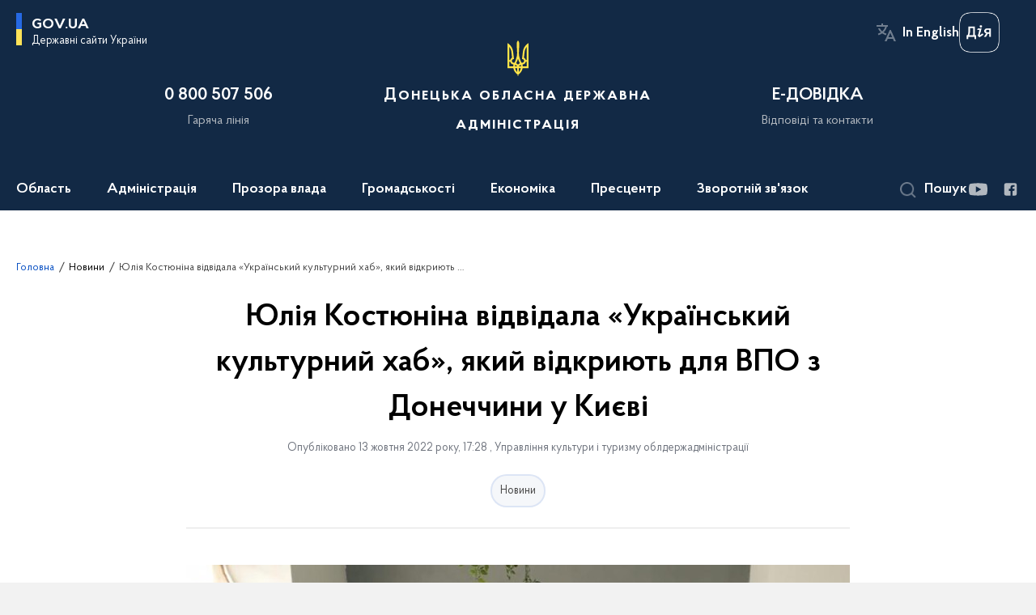

--- FILE ---
content_type: text/html; charset=UTF-8
request_url: https://dn.gov.ua/news/yuliya-kostyunina-vidvidala-ukrayinskij-kulturnij-hab-yakij-vidkriyut-dlya-vpo-z-donechchini-u-kiyevi
body_size: 26870
content:
<!DOCTYPE html>
<html lang="uk">
    <head>
        <title>Юлія Костюніна відвідала «Український культурний хаб», який відкриють для ВПО з Донеччини у Києві | Донецька Обласна Державна адміністрація </title>
        <meta charset="utf-8">
        <meta name="viewport" content="width=device-width, initial-scale=1, shrink-to-fit=no">

        <meta name="description" content="13 жовтня під час свого робочого візиту стосовно вирішення проблемних питань внутрішньо переміщених осіб Донецької області в м">
        <meta name="title" content="Юлія Костюніна відвідала «Український культурний хаб», який відкриють для ВПО з Донеччини у Києві">
        <meta name="author" content="">
        <meta name="viewport" content="width=device-width, initial-scale=1, shrink-to-fit=no">
        <meta name="generator" content="">
        <meta name="twitter:card" content="summary_large_image" />
        <meta name="twitter:title" content="Юлія Костюніна відвідала «Український культурний хаб», який відкриють для ВПО з Донеччини у Києві" />
        <meta name="twitter:description" content="13 жовтня під час свого робочого візиту стосовно вирішення проблемних питань внутрішньо переміщених осіб Донецької області в м" />

        
        <meta property="og:url" content="https://dn.gov.ua/news/yuliya-kostyunina-vidvidala-ukrayinskij-kulturnij-hab-yakij-vidkriyut-dlya-vpo-z-donechchini-u-kiyevi" />
        <meta property="og:title" content="Юлія Костюніна відвідала «Український культурний хаб», який відкриють для ВПО з Донеччини у Києві" />
        <meta property="og:description" content="13 жовтня під час свого робочого візиту стосовно вирішення проблемних питань внутрішньо переміщених осіб Донецької області в м" />

                    <meta property="og:image" content="https://dn.gov.ua/storage/app/sites/1/NewsODA2022/IV_kvartal/13.10/9f0f5203-b525-447a-902d-b8adf9aae6c4.jpg" />
        
        <link rel="apple-touch-icon" sizes="57x57" href="https://dn.gov.ua/themes/donoda/assets/images/favicon/apple-icon-57x57.png"/ nonce="QknyIfoqNDDGcNlPuw02fpv4uGWpZWgf">
<link rel="apple-touch-icon" sizes="60x60" href="https://dn.gov.ua/themes/donoda/assets/images/favicon/apple-icon-60x60.png"/ nonce="QknyIfoqNDDGcNlPuw02fpv4uGWpZWgf">
<link rel="apple-touch-icon" sizes="72x72" href="https://dn.gov.ua/themes/donoda/assets/images/favicon/apple-icon-72x72.png"/ nonce="QknyIfoqNDDGcNlPuw02fpv4uGWpZWgf">
<link rel="apple-touch-icon" sizes="76x76" href="https://dn.gov.ua/themes/donoda/assets/images/favicon/apple-icon-76x76.png"/ nonce="QknyIfoqNDDGcNlPuw02fpv4uGWpZWgf">
<link rel="apple-touch-icon" sizes="114x114" href="https://dn.gov.ua/themes/donoda/assets/images/favicon/apple-icon-114x114.png"/ nonce="QknyIfoqNDDGcNlPuw02fpv4uGWpZWgf">
<link rel="apple-touch-icon" sizes="120x120" href="https://dn.gov.ua/themes/donoda/assets/images/favicon/apple-icon-120x120.png"/ nonce="QknyIfoqNDDGcNlPuw02fpv4uGWpZWgf">
<link rel="apple-touch-icon" sizes="144x144" href="https://dn.gov.ua/themes/donoda/assets/images/favicon/apple-icon-144x144.png"/ nonce="QknyIfoqNDDGcNlPuw02fpv4uGWpZWgf">
<link rel="apple-touch-icon" sizes="152x152" href="https://dn.gov.ua/themes/donoda/assets/images/favicon/apple-icon-152x152.png"/ nonce="QknyIfoqNDDGcNlPuw02fpv4uGWpZWgf">
<link rel="apple-touch-icon" sizes="180x180" href="https://dn.gov.ua/themes/donoda/assets/images/favicon/apple-icon-180x180.png"/ nonce="QknyIfoqNDDGcNlPuw02fpv4uGWpZWgf">
<link rel="icon" type="image/png" sizes="192x192" href="https://dn.gov.ua/themes/donoda/assets/images/favicon/android-icon-192x192.png"/ nonce="QknyIfoqNDDGcNlPuw02fpv4uGWpZWgf">
<link rel="icon" type="image/png" sizes="144x144" href="https://dn.gov.ua/themes/donoda/assets/images/favicon/android-icon-144x144.png"/ nonce="QknyIfoqNDDGcNlPuw02fpv4uGWpZWgf">
<link rel="icon" type="image/png" sizes="96x96" href="https://dn.gov.ua/themes/donoda/assets/images/favicon/android-icon-96x96.png"/ nonce="QknyIfoqNDDGcNlPuw02fpv4uGWpZWgf">
<link rel="icon" type="image/png" sizes="72x72" href="https://dn.gov.ua/themes/donoda/assets/images/favicon/android-icon-72x72.png"/ nonce="QknyIfoqNDDGcNlPuw02fpv4uGWpZWgf">
<link rel="icon" type="image/png" sizes="48x48" href="https://dn.gov.ua/themes/donoda/assets/images/favicon/android-icon-48x48.png"/ nonce="QknyIfoqNDDGcNlPuw02fpv4uGWpZWgf">
<link rel="icon" type="image/png" sizes="36x36" href="https://dn.gov.ua/themes/donoda/assets/images/favicon/android-icon-36x36.png"/ nonce="QknyIfoqNDDGcNlPuw02fpv4uGWpZWgf">
<link rel="icon" type="image/png" sizes="32x32" href="https://dn.gov.ua/themes/donoda/assets/images/favicon/favicon-32x32.png"/ nonce="QknyIfoqNDDGcNlPuw02fpv4uGWpZWgf">
<link rel="icon" type="image/png" sizes="96x96" href="https://dn.gov.ua/themes/donoda/assets/images/favicon/favicon-96x96.png"/ nonce="QknyIfoqNDDGcNlPuw02fpv4uGWpZWgf">
<link rel="icon" type="image/png" sizes="16x16" href="https://dn.gov.ua/themes/donoda/assets/images/favicon/favicon-16x16.png"/ nonce="QknyIfoqNDDGcNlPuw02fpv4uGWpZWgf">
        <link rel="stylesheet" type="text/css" href="https://cdnjs.cloudflare.com/ajax/libs/material-design-iconic-font/2.2.0/css/material-design-iconic-font.min.css" / nonce="QknyIfoqNDDGcNlPuw02fpv4uGWpZWgf">
        <link rel="stylesheet" href="https://dn.gov.ua/combine/dbf65512edc2852814aa4abd1d147a98-1763559796" nonce="QknyIfoqNDDGcNlPuw02fpv4uGWpZWgf">

            		<!-- Global site tag (gtag.js) - Google Analytics -->
		<script async src="https://www.googletagmanager.com/gtag/js?id=UA-180629344-1" nonce="QknyIfoqNDDGcNlPuw02fpv4uGWpZWgf"></script>
		<script nonce="QknyIfoqNDDGcNlPuw02fpv4uGWpZWgf">
            window.dataLayer = window.dataLayer || [];
            function gtag(){dataLayer.push(arguments);}
                        gtag('js', new Date());
            gtag('config', 'UA-180629344-1', {
				cookie_flags: 'max-age=7200;secure;samesite=none'
			});
		</script>
    
        <script src='https://www.google.com/recaptcha/api.js' nonce="QknyIfoqNDDGcNlPuw02fpv4uGWpZWgf"></script>
    </head>

    <body>
        <a href="#layout-content" tabindex="0" class="link-skip">Перейти до основного вмісту</a>
        
        <div class="wrapper">
                            
<header id="layout-header">
    <section  class="header-bg">
        <div class="message-title d-none">
            портал в режимі тестування та наповнення
        </div>
        <div class="shadow_wrapper">
            <div class="header_shadow"></div>
        </div>

        <button class="main-logo">
            <span class="icon"></span>
            <span>gov.ua</span>
            <span class="light">Державні сайти України</span>
        </button>

        <ul id="actions" class="actions">
            <li class="font-size-btns">
                <div class="font-size-dec js_font_minus" id="fontInc">
                    A-
                </div>
                <div class="font-size-inc js_font_plus" id="fontDec">
                    A+
                </div>
                <div class="clearfix"></div>
            </li>
            <li class="change-lang">
                <span>
                                                                        <button class="header_actions-link multi-language" aria-label="Змінити мову на In English"
                    data-locale="en"
                    data-url="/"
            >In English</button>
                           </span>
            </li>
            <li>
                <a class="ico_diia-bottom" href="https://diia.gov.ua/" aria-label="Логотип Дія" target="_blank">
                    <div class="header_headline ico_diia ua"></div>
                </a>
            </li>
        </ul>

        <div class="row header_content">
            <div class="col-md-1"></div>
            <div class="col-md-3">
                <div class="header_headline">
                    0 800 507 506
                </div>
                <div class="header_subtitle">
                    Гаряча лінія
                </div>
            </div>
            <div class="col-md-4">
                <a href="/" class="d-block" aria-label="На головну сторінку">
                    <div class="header_headline center">
                        Донецька обласна державна адміністрація
                    </div>
                </a>
            </div>
                        <div class="col-md-3">
                <a href="/#smartRequest" class="scrollLink d-block">
                    <div class="header_headline">
                        Е-ДОВІДКА
                    </div>
                    <div class="header_subtitle">
                        Відповіді та контакти
                    </div>
                </a>
            </div>
                        <div class="col-md-1 hide_low"></div>
        </div>

        <div class="header_bottom">
            
    <nav class="menu" id="menuToggle">
        <input type="checkbox" />
        <span></span>
        <span></span>
        <span></span>
        <ul id="menu" class="menu_wrap">
                                        <li class="showSubmenu "  aria-expanded='false' >
                    <a                          tabindex="0"
                           >
                        Область
                    </a>
                                                    <div class="submenu">
                                <div class="row">
                                                                            <div class="col-md-4">
                                                                                        <ul>
                                                
                                                                                                                                                                                                                                                                                                                                                                                <li>
                                                            <a href="/oblast/simvolika" class="submenu_child" >
                                                                                                                                <span>Символіка</span>
                                                            </a>
                                                        </li>
                                                                                                                                                                                                                
                                                                                            </ul>
                                        </div>
                                                                            <div class="col-md-4">
                                                                                        <ul>
                                                
                                                                                                                                                                                                                                                                        <li>
                                                            <a href="/oblast/festivalnij-turizm" class="submenu_child" >
                                                                                                                                <span>Фестивальний туризм</span>
                                                            </a>
                                                        </li>
                                                                                                        
                                                                                            </ul>
                                        </div>
                                                                            <div class="col-md-4">
                                                                                        <ul>
                                                
                                                                                                                                                            
                                                                                            </ul>
                                        </div>
                                                                    </div>
                            </div>
                                        </li>
                                                    <li class="showSubmenu "  aria-expanded='false' >
                    <a                          tabindex="0"
                           >
                        Адміністрація
                    </a>
                                                    <div class="submenu">
                                <div class="row">
                                                                            <div class="col-md-4">
                                                                                        <ul>
                                                
                                                                                                                                                                <li>
                                                            <a href="/administraciya/golova-oda" class="submenu_child" >
                                                                                                                                <span>Голова</span>
                                                            </a>
                                                        </li>
                                                                                                                                                                                                                    <li>
                                                            <a href="/persons" class="submenu_child" >
                                                                                                                                <span>Керівництво</span>
                                                            </a>
                                                        </li>
                                                                                                                                                                                                                    <li>
                                                            <a href="/administraciya/aparat-oblderzhadministraciyi" class="submenu_child" >
                                                                                                                                <span>Апарат</span>
                                                            </a>
                                                        </li>
                                                                                                                                                                                                                    <li>
                                                            <a href="/administraciya/hrafik-roboty" class="submenu_child" >
                                                                                                                                <span>Графік роботи</span>
                                                            </a>
                                                        </li>
                                                                                                                                                                                                                
                                                                                            </ul>
                                        </div>
                                                                            <div class="col-md-4">
                                                                                        <ul>
                                                
                                                                                                                                                                <li>
                                                            <a href="/administraciya/strukturni-pidrozdili-oblderzhadministraciyi" class="submenu_child" >
                                                                                                                                <span>Структурні підрозділи</span>
                                                            </a>
                                                        </li>
                                                                                                                                                                                                                                                                                                                            <li>
                                                            <a href="https://decentralization.gov.ua/areas/0622/gromadu" class="submenu_child" >
                                                                                                                                <span>Територіальні громади</span>
                                                            </a>
                                                        </li>
                                                                                                                                                                                                                    <li>
                                                            <a href="/administraciya/teritorialni-pidrozdili-centralnih-organiv-vikonavchoyi-vladi" class="submenu_child" >
                                                                                                                                <span>Територіальні підрозділи центральних органів виконавчої влади</span>
                                                            </a>
                                                        </li>
                                                                                                                                                                                                                
                                                                                            </ul>
                                        </div>
                                                                            <div class="col-md-4">
                                                                                        <ul>
                                                
                                                                                                                                                                <li>
                                                            <a href="/administraciya/gromadska-rada" class="submenu_child" >
                                                                                                                                <span>Громадська рада</span>
                                                            </a>
                                                        </li>
                                                                                                                                                                                                                    <li>
                                                            <a href="/administraciya/konsultativno-doradchi-organi" class="submenu_child" >
                                                                                                                                <span>Консультативно-дорадчі органи</span>
                                                            </a>
                                                        </li>
                                                                                                        
                                                                                            </ul>
                                        </div>
                                                                    </div>
                            </div>
                                        </li>
                                                    <li class="showSubmenu "  aria-expanded='false' >
                    <a                          tabindex="0"
                           >
                        Прозора влада
                    </a>
                                                    <div class="submenu">
                                <div class="row">
                                                                            <div class="col-md-4">
                                                                                        <ul>
                                                
                                                                                                                                                                <li>
                                                            <a href="/prozora-vlada/byudzhet" class="submenu_child" >
                                                                                                                                <span>Бюджет</span>
                                                            </a>
                                                        </li>
                                                                                                                                                                                                                    <li>
                                                            <a href="/prozora-vlada/publichni-zakupivli" class="submenu_child" >
                                                                                                                                <span>Публічні закупівлі</span>
                                                            </a>
                                                        </li>
                                                                                                                                                                                                                    <li>
                                                            <a href="https://dn.gov.ua/prozora-vlada/decentralizaciya?v=63b69b9471b3b" class="submenu_child" >
                                                                                                                                <span>Децентралізація</span>
                                                            </a>
                                                        </li>
                                                                                                                                                                                                                    <li>
                                                            <a href="https://ekonom.dn.gov.ua/ua/prozora-vlada/komunalna-vlasnist" class="submenu_child" >
                                                                                                                                <span>Комунальна власність</span>
                                                            </a>
                                                        </li>
                                                                                                                                                                                                                    <li>
                                                            <a href="https://ekonom.dn.gov.ua/ua/prozora-vlada/derzhavna-vlasnist" class="submenu_child" >
                                                                                                                                <span>Державна власність</span>
                                                            </a>
                                                        </li>
                                                                                                                                                                                                                    <li>
                                                            <a href="https://dn.gov.ua/ua/prozora-vlada/nadannya-administrativnih-poslug" class="submenu_child" >
                                                                                                                                <span>Надання адміністративних послуг</span>
                                                            </a>
                                                        </li>
                                                                                                        
                                                                                            </ul>
                                        </div>
                                                                            <div class="col-md-4">
                                                                                        <ul>
                                                
                                                                                                                                                                <li>
                                                            <a href="/ua/acts-search" class="submenu_child" >
                                                                                                                                <span>Нормативно-правові акти</span>
                                                            </a>
                                                        </li>
                                                                                                                                                                                                                    <li>
                                                            <a href="/prozora-vlada/plani-roboti" class="submenu_child" >
                                                                                                                                <span>Плани та звіти</span>
                                                            </a>
                                                        </li>
                                                                                                                                                                                                                    <li>
                                                            <a href="/prozora-vlada/regulyatorna-politika" class="submenu_child" >
                                                                                                                                <span>Регуляторна політика</span>
                                                            </a>
                                                        </li>
                                                                                                                                                                                                                    <li>
                                                            <a href="/prozora-vlada/protidiya-korupciyi" class="submenu_child" >
                                                                                                                                <span>Запобігання та виявлення корупції</span>
                                                            </a>
                                                        </li>
                                                                                                                                                                                                                    <li>
                                                            <a href="/employees-verification" class="submenu_child" >
                                                                                                                                <span>Очищення влади</span>
                                                            </a>
                                                        </li>
                                                                                                                                                                                                                    <li>
                                                            <a href="/prozora-vlada/socialnij-dialog" class="submenu_child" >
                                                                                                                                <span>Соціальний діалог</span>
                                                            </a>
                                                        </li>
                                                                                                        
                                                                                            </ul>
                                        </div>
                                                                            <div class="col-md-4">
                                                                                        <ul>
                                                
                                                                                                                                                                <li>
                                                            <a href="/prozora-vlada/konsultaciyi-z-gromadskistyu" class="submenu_child" >
                                                                                                                                <span>Консультації з громадськістю</span>
                                                            </a>
                                                        </li>
                                                                                                                                                                                                                    <li>
                                                            <a href="/prozora-vlada/derzhavna-dopomoga-pidpriyemcyam" class="submenu_child" >
                                                                                                                                <span>Державна допомога підприємцям</span>
                                                            </a>
                                                        </li>
                                                                                                                                                                                                                    <li>
                                                            <a href="https://dn.gov.ua/timeline?&type=posts&category_id=6" class="submenu_child" >
                                                                                                                                <span>Вакансії</span>
                                                            </a>
                                                        </li>
                                                                                                                                                                                                                                                                                                                                                                                                                                    <li>
                                                            <a href="/prozora-vlada/bezbaryernij-prostir" class="submenu_child" >
                                                                                                                                <span>Безбар’єрний простір</span>
                                                            </a>
                                                        </li>
                                                                                                                                                                                                                    <li>
                                                            <a href="/prozora-vlada/prozorist-i-pidzvitnist" class="submenu_child" >
                                                                                                                                <span>Прозорість та підзвітність</span>
                                                            </a>
                                                        </li>
                                                                                                                                                                                                                    <li>
                                                            <a href="/prozora-vlada/informatsiia-pro-obiekty-pozychky" class="submenu_child" >
                                                                                                                                <span>Інформація про об&#039;єкти позички</span>
                                                            </a>
                                                        </li>
                                                                                                        
                                                                                            </ul>
                                        </div>
                                                                    </div>
                            </div>
                                        </li>
                                                    <li class="showSubmenu "  aria-expanded='false' >
                    <a                          tabindex="0"
                           >
                        Громадськості
                    </a>
                                                    <div class="submenu">
                                <div class="row">
                                                                            <div class="col-md-4">
                                                                                        <ul>
                                                
                                                                                                                                                                <li>
                                                            <a href="https://dn.gov.ua/ua/mehanizmi-ta-proceduri?v=5e721c0e42eb4" class="submenu_child" >
                                                                                                                                <span>Громадянське суспільство і влада</span>
                                                            </a>
                                                        </li>
                                                                                                                                                                                                                    <li>
                                                            <a href="/prozora-vlada/nadannya-administrativnih-poslug" class="submenu_child" >
                                                                                                                                <span>Адміністративні послуги</span>
                                                            </a>
                                                        </li>
                                                                                                                                                                                                                    <li>
                                                            <a href="/gromadyanam/medicina" class="submenu_child" >
                                                                                                                                <span>Медицина</span>
                                                            </a>
                                                        </li>
                                                                                                                                                                                                                    <li>
                                                            <a href="https://dn.gov.ua/projects/strategiya-rozvitku-doneckoyi-oblasti-na-period-do-2027-roku" class="submenu_child" >
                                                                                                                                <span>Стратегія 2027</span>
                                                            </a>
                                                        </li>
                                                                                                                                                                                                                    <li>
                                                            <a href="https://agro.dn.gov.ua/napriamy/orhanichne-vyrobnytstvo/" class="submenu_child" >
                                                                                                                                <span>Органічне виробництво</span>
                                                            </a>
                                                        </li>
                                                                                                                                                                                                                    <li>
                                                            <a href="/gromadyanam/zhinki-mir-bezpeka" class="submenu_child" >
                                                                                                                                <span>«Жінки, мир, безпека»</span>
                                                            </a>
                                                        </li>
                                                                                                        
                                                                                            </ul>
                                        </div>
                                                                            <div class="col-md-4">
                                                                                        <ul>
                                                
                                                                                                                                                                                                                                                                        <li>
                                                            <a href="/gromadyanam/sport-i-molod" class="submenu_child" >
                                                                                                                                <span>Спорт</span>
                                                            </a>
                                                        </li>
                                                                                                                                                                                                                    <li>
                                                            <a href="/gromadyanam/socialna-sfera" class="submenu_child" >
                                                                                                                                <span>Соціальна сфера</span>
                                                            </a>
                                                        </li>
                                                                                                                                                                                                                    <li>
                                                            <a href="/regionalna-komisiya-z-reabilitaciyi" class="submenu_child" >
                                                                                                                                <span>Регіональна комісія з реабілітації</span>
                                                            </a>
                                                        </li>
                                                                                                                                                                                                                    <li>
                                                            <a href="https://dn.gov.ua/news/podolannya-nezadeklarovanoyi-praci?v=60e801252a136" class="submenu_child" >
                                                                                                                                <span>Подолання незадекларованої праці</span>
                                                            </a>
                                                        </li>
                                                                                                                                                                                                                    <li>
                                                            <a href="/upovnovazhenij-vru-z-prav-lyudini" class="submenu_child" >
                                                                                                                                <span>Уповноважений ВРУ з прав людини</span>
                                                            </a>
                                                        </li>
                                                                                                                                                                                                                    <li>
                                                            <a href="/perelik-teritorij-na-yakih-vedutsya-velisya-bojovi-diyi" class="submenu_child" >
                                                                                                                                <span>Перелік територій, на яких ведуться (велися) бойові дії</span>
                                                            </a>
                                                        </li>
                                                                                                        
                                                                                            </ul>
                                        </div>
                                                                            <div class="col-md-4">
                                                                                        <ul>
                                                
                                                                                                                                                                <li>
                                                            <a href="/gromadyanam/yevidnovlennia" class="submenu_child" >
                                                                                                                                <span>єВідновлення</span>
                                                            </a>
                                                        </li>
                                                                                                                                                                                                                                                                                                                            <li>
                                                            <a href="https://dn.gov.ua/stan-dovkillya?v=6329ae6612bd2" class="submenu_child" >
                                                                                                                                <span>Стан довкілля</span>
                                                            </a>
                                                        </li>
                                                                                                                                                                                                                    <li>
                                                            <a href="https://dn.gov.ua/protidiya-domashnomu-nasilstvu?v=63e2626eecdcb" class="submenu_child" >
                                                                                                                                <span>Протидія домашньому насильству</span>
                                                            </a>
                                                        </li>
                                                                                                                                                                                                                    <li>
                                                            <a href="/dopomoga-poruch" class="submenu_child" >
                                                                                                                                <span>Допомога поруч</span>
                                                            </a>
                                                        </li>
                                                                                                                                                                                                                                                                                                                                                                                                                                    <li>
                                                            <a href="/korisna-informaciya-dlya-vpo" class="submenu_child" >
                                                                                                                                <span>Корисна інформація для ВПО</span>
                                                            </a>
                                                        </li>
                                                                                                                                                                                                                    <li>
                                                            <a href="/civilnij-zahist-naselennya" class="submenu_child" >
                                                                                                                                <span>Цивільний захист населення</span>
                                                            </a>
                                                        </li>
                                                                                                        
                                                                                            </ul>
                                        </div>
                                                                    </div>
                            </div>
                                        </li>
                                                                            <li class="showSubmenu "  aria-expanded='false' >
                    <a                          tabindex="0"
                           >
                        Економіка
                    </a>
                                                    <div class="submenu">
                                <div class="row">
                                                                            <div class="col-md-4">
                                                                                        <ul>
                                                
                                                                                                                                                                <li>
                                                            <a href="/ekonomika/malij-ta-serednij-biznes" class="submenu_child" >
                                                                                                                                <span>Малий та середній бізнес</span>
                                                            </a>
                                                        </li>
                                                                                                                                                                                                                    <li>
                                                            <a href="https://rbgp.dn.gov.ua/ua/ekonomika/promislovij-kompleks-ta-transport?v=5ccab8d23e0cd" class="submenu_child" >
                                                                                                                                <span>Промисловий комплекс та транспорт</span>
                                                            </a>
                                                        </li>
                                                                                                                                                                                                                    <li>
                                                            <a href="https://ekonom.dn.gov.ua/ua/ekonomika/energozberezhennya" class="submenu_child" >
                                                                                                                                <span>Енергозбереження Донецької області</span>
                                                            </a>
                                                        </li>
                                                                                                                                                                                                                                                                                                                            <li>
                                                            <a href="/ekonomika/innovacijna-diyalnist" class="submenu_child" >
                                                                                                                                <span>Інноваційна та науково-технічна діяльність</span>
                                                            </a>
                                                        </li>
                                                                                                        
                                                                                            </ul>
                                        </div>
                                                                            <div class="col-md-4">
                                                                                        <ul>
                                                
                                                                                                                                                                <li>
                                                            <a href="https://din.dn.gov.ua/ua/ekonomika/infrastrukturni-proekti" class="submenu_child" >
                                                                                                                                <span>Інфраструктурні проекти</span>
                                                            </a>
                                                        </li>
                                                                                                                                                                                                                                                                                                                            <li>
                                                            <a href="/ekonomika/upravlinnia-publichnymy-investytsiiamy" class="submenu_child" >
                                                                                                                                <span>Управління публічними інвестиціями</span>
                                                            </a>
                                                        </li>
                                                                                                                                                                                                                    <li>
                                                            <a href="https://dn.gov.ua/news/dovidka-pro-vikonannya-zahodiv-ta-proyektiv-programi-ekonomichnogo-i-socialnogo-rozvitku-doneckoyi-oblasti-u-2024-roci?v=67bf46f768584" class="submenu_child" >
                                                                                                                                <span>Соціальний та економічний розвиток регіону</span>
                                                            </a>
                                                        </li>
                                                                                                                                                                                                                    <li>
                                                            <a href="/ekonomika/programi-rozvitku-regionu" class="submenu_child" >
                                                                                                                                <span>Програми розвитку регіону</span>
                                                            </a>
                                                        </li>
                                                                                                                                                                                                                    <li>
                                                            <a href="https://dn.gov.ua/ekonomika/plani-vprovadzhennya-energoefektivnih-zahodiv?v=60f03a8e64b84" class="submenu_child" >
                                                                                                                                <span>Середньострокові плани впровадження енергоефективних заходів</span>
                                                            </a>
                                                        </li>
                                                                                                        
                                                                                            </ul>
                                        </div>
                                                                            <div class="col-md-4">
                                                                                        <ul>
                                                
                                                                                                                                                                <li>
                                                            <a href="https://dn.gov.ua/ua/derzhavnij-fond-regionalnogo-rozvitku?v=606c436c20ae6" class="submenu_child" >
                                                                                                                                <span>Державний фонд регіонального розвитку</span>
                                                            </a>
                                                        </li>
                                                                                                                                                                                                                    <li>
                                                            <a href="/ekonomika/mizhnarodne-ta-mizhregionalne-spivrobitnictvo" class="submenu_child" >
                                                                                                                                <span>Міжнародне та міжрегіональне співробітництво</span>
                                                            </a>
                                                        </li>
                                                                                                                                                                                                                    <li>
                                                            <a href="https://din.dn.gov.ua/ua/ekonomika/zovnishnoekonomichna-diyalnist" class="submenu_child" >
                                                                                                                                <span>Зовнішньоекономічна діяльність</span>
                                                            </a>
                                                        </li>
                                                                                                                                                                                                                    <li>
                                                            <a href="https://din.dn.gov.ua/ua/ekonomika/marketing-teritoriyi-ta-promociyi" class="submenu_child" >
                                                                                                                                <span>Маркетинг території та промоції</span>
                                                            </a>
                                                        </li>
                                                                                                        
                                                                                            </ul>
                                        </div>
                                                                    </div>
                            </div>
                                        </li>
                                                    <li class="showSubmenu "  aria-expanded='false' >
                    <a                          tabindex="0"
                           >
                        Пресцентр
                    </a>
                                                    <div class="submenu">
                                <div class="row">
                                                                            <div class="col-md-4">
                                                                                        <ul>
                                                
                                                                                                                                                                <li>
                                                            <a href=" /timeline?&type=posts" class="submenu_child" >
                                                                                                                                <span>Новини</span>
                                                            </a>
                                                        </li>
                                                                                                                                                                                                                
                                                                                            </ul>
                                        </div>
                                                                            <div class="col-md-4">
                                                                                        <ul>
                                                
                                                                                                                                                                <li>
                                                            <a href="/timeline?type=events" class="submenu_child" >
                                                                                                                                <span>Анонси подій</span>
                                                            </a>
                                                        </li>
                                                                                                                                                                                                                    <li>
                                                            <a href="/kontakti" class="submenu_child" >
                                                                                                                                <span>Контакти</span>
                                                            </a>
                                                        </li>
                                                                                                        
                                                                                            </ul>
                                        </div>
                                                                            <div class="col-md-4">
                                                                                        <ul>
                                                
                                                                                                                                                                <li>
                                                            <a href="/galleries" class="submenu_child" >
                                                                                                                                <span>Медіагалерея</span>
                                                            </a>
                                                        </li>
                                                                                                                                                                                                                    <li>
                                                            <a href="https://dn.gov.ua/knigovidannya-donechchini?v=60dec8e8e5fc2" class="submenu_child" >
                                                                                                                                <span>Книговидання Донеччини</span>
                                                            </a>
                                                        </li>
                                                                                                        
                                                                                            </ul>
                                        </div>
                                                                    </div>
                            </div>
                                        </li>
                                                    <li class="showSubmenu "  aria-expanded='false' >
                    <a                          tabindex="0"
                           >
                        Зворотній зв&#039;язок
                    </a>
                                                    <div class="submenu">
                                <div class="row">
                                                                            <div class="col-md-4">
                                                                                        <ul>
                                                
                                                                                                                                                                <li>
                                                            <a href="/prozora-vlada/zvernennya-gromadyan/feedback" class="submenu_child" >
                                                                                                                                <span>Електронне звернення громадян</span>
                                                            </a>
                                                        </li>
                                                                                                                                                                                                                    <li>
                                                            <a href="/prozora-vlada/dostup-do-publichnoyi-informaciyi/request" class="submenu_child" >
                                                                                                                                <span>Електронний запит на публічну інформацію</span>
                                                            </a>
                                                        </li>
                                                                                                                                                                                                                    <li>
                                                            <a href="/prozora-vlada/dostup-do-publichnoyi-informaciyi" class="submenu_child" >
                                                                                                                                <span>Доступ до публічної інформації</span>
                                                            </a>
                                                        </li>
                                                                                                                                                                                                                    <li>
                                                            <a href="/prozora-vlada/zvernennya-gromadyan/grafiki-prijomiv-gromadyan" class="submenu_child" >
                                                                                                                                <span>Графіки прийомів громадян</span>
                                                            </a>
                                                        </li>
                                                                                                        
                                                                                            </ul>
                                        </div>
                                                                            <div class="col-md-4">
                                                                                        <ul>
                                                
                                                                                                                                                                <li>
                                                            <a href="/zvorotnij-zvyazok/garyacha-liniya" class="submenu_child" >
                                                                                                                                <span>Гаряча лінія</span>
                                                            </a>
                                                        </li>
                                                                                                                                                                                                                    <li>
                                                            <a href="/prozora-vlada/zvernennya-gromadyan" class="submenu_child" >
                                                                                                                                <span>Звернення громадян</span>
                                                            </a>
                                                        </li>
                                                                                                                                                                                                                    <li>
                                                            <a href="/zvorotnij-zvyazok/kontakti" class="submenu_child" >
                                                                                                                                <span>Довідник контактів</span>
                                                            </a>
                                                        </li>
                                                                                                        
                                                                                            </ul>
                                        </div>
                                                                            <div class="col-md-4">
                                                                                        <ul>
                                                
                                                                                                                                                                <li>
                                                            <a href="/zvorotnij-zvyazok/garyachi-liniyi-uryadu" class="submenu_child" >
                                                                                                                                <span>Гарячі лінії Уряду</span>
                                                            </a>
                                                        </li>
                                                                                                                                                                                                                    <li>
                                                            <a href="https://dn.gov.ua/bezoplatna-pravnicha-dopomoga?v=662b521c98376" class="submenu_child" >
                                                                                                                                <span>Безоплатна правнича допомога</span>
                                                            </a>
                                                        </li>
                                                                                                                                                                                                                    <li>
                                                            <a href="https://dn.gov.ua/bezoplatna-pravova-dopomoga?v=6152d3282a24a" class="submenu_child" >
                                                                                                                                <span>Безоплатна правова допомога</span>
                                                            </a>
                                                        </li>
                                                                                                        
                                                                                            </ul>
                                        </div>
                                                                    </div>
                            </div>
                                        </li>
                        
        </ul>
    </nav>


            <div class="header_bottom__socials">
                <div class="search_btn" id="searchToggle" role="button" aria-expanded="false" tabindex="0">
    <div class="icon"></div>
    <span>Пошук</span>
</div>

<div class="search_form js-effective-popup">

    <div class="close_form_btn" id="closeFormSm"></div>

    <div class="toggle_forms">
        <button class="button active" id="portalSearch">
            Шукати на порталі
        </button>

        <div class="toggle_forms_text">або</div>

        <button class="button" id="actsSearch">
            серед нормативних актів
        </button>
    </div>

    <form class="form active" id="portalSearchForm" action="/search" method="GET">         <div class="row">
            <div class="col-md-9">
                <label for="keyNpa">
                    Ключові слова
                </label>
                <input type="text" placeholder="Пошук по сайту" id="keyNpa" name="key" class="text" />
            </div>
            <div class="col-md-3">
                <button class="button">
                    Знайти
                </button>
            </div>
        </div>
    </form>

    <form class="form custom_form " id="actsSearchForm" action="/acts-search" method="GET">         <div class="row">
            <div class="col-md-4">
                <label for="num">
                    Номер документу
                </label>
                <input name="num" id="num" type="text" class="text"/>
            </div>
            <div class="col-md-4">
                <div class="choices-wrap">
                    <label for="search_category" class="text-c_muted">Тип документа</label>
                    <select class="choices js-choice_single" name="category" id="search_category">
                        <option value="">Тип документа не обрано</option>
                                                <option value="5" >Наказ керівника апарату ОДА</option>
                                                <option value="4" >Проект нормативного акту</option>
                                                <option value="3" >Проект регуляторного акту</option>
                                                <option value="1" >Розпорядження голови ОДА</option>
                                            </select>
                </div>
            </div>
            <div class="col-md-4">
                <div class="choices-wrap">
                    <label for="search_tag" class="text-c_muted">Тема</label>
                    <select class="choices js-choice_single" name="tag" id="search_tag">
                        <option value="">Тему документа не обрано</option>
                                                <option value='gromadska-rada'>громадська рада</option>
                                                <option value='zapobigannya-koruptsiyi'>запобігання корупції</option>
                                                <option value='konkursy'>конкурси</option>
                                                <option value='obyednani-terytorialni-gromady'>об&#039;єднані територіальні громади</option>
                                            </select>
                </div>
            </div>
            <div class="col-6 col-md-3">
                <div class="accessible-datepicker mb-lg-0">
                    <label class="accessible-datepicker-label label" for="npaSearchFrom">
                        Період з
                    </label>
                    <div class="accessible-datepicker-group black-border">
                        <input type="text"
                               class="accessible-datepicker-input mb-0"
                               placeholder="дд/мм/рррр"
                               name="date_from"
                               autocomplete="off"
                               id="npaSearchFrom">
                        <button type="button"
                                class="accessible-datepicker-icon"
                                aria-label="Оберіть дату">
                        </button>
                    </div>
                    <div class="accessible-datepicker-dialog accessible-datepicker-dialog-days d-none"
     role="dialog"
     aria-modal="true"
     aria-label="Оберіть дату"
>
    <div class="accessible-datepicker-dialog-header">
        <button type="button"
                class="prev-year"
                aria-label="Попередній рік">
        </button>
        <button type="button"
                class="prev-month"
                aria-label="Попередній місяць">
        </button>
        <span class="visually-hidden month-year-label" id="id-grid-label" aria-live="polite"></span>
        <button type="button" class="month"></button>
        <button type="button" class="year"></button>
        <button type="button"
                class="next-month"
                aria-label="Наступний місяць">
        </button>
        <button type="button"
                class="next-year"
                aria-label="Наступний рік">
        </button>
    </div>
    <div>
        <table class="dates js-datepicker-table"
               role="grid"
               aria-labelledby="id-grid-label">
            <thead>
            <tr>
                <th scope="col" abbr="Понеділок">
                    Пн
                </th>
                <th scope="col" abbr="Вівторок">
                    Вт
                </th>
                <th scope="col" abbr="Середа">
                    Ср
                </th>
                <th scope="col" abbr="Четвер">
                    Чт
                </th>
                <th scope="col" abbr="П’ятниця">
                    Пт
                </th>
                <th scope="col" abbr="Субота">
                    Сб
                </th>
                <th scope="col" abbr="Неділя">
                    Нд
                </th>
            </tr>
            </thead>
            <tbody></tbody>
        </table>
    </div>
</div>
<div class="accessible-datepicker-dialog accessible-datepicker-dialog-months d-none"
     role="dialog"
     aria-modal="true"
     aria-label="Оберіть місяць"
>
    <div class="table-wrap">
        <table class="months js-datepicker-table">
            <tbody><tr></tr></tbody>
        </table>
    </div>
</div>
<div class="accessible-datepicker-dialog accessible-datepicker-dialog-years d-none"
     role="dialog"
     aria-modal="true"
     aria-label="Оберіть рік"
>
    <div class="table-wrap d-flex align-items-center">
        <span role="button" tabindex="0" class="accessible-datepicker-dialog-arrow arrow-prev" aria-label="Попередні роки"></span>
        <table class="years js-datepicker-table">
            <tbody><tr></tr></tbody>
        </table>
        <span role="button" tabindex="0" class="accessible-datepicker-dialog-arrow arrow-next" aria-label="Наступні роки"></span>
    </div>
</div>                </div>
            </div>
            <div class="col-6 col-md-3">
                <div class="accessible-datepicker accessible-datepicker-right mb-lg-0">
                    <div class="date">
                        <label class="accessible-datepicker-label label" for="npaSearchTill">
                            по
                        </label>
                        <div class="accessible-datepicker-group black-border">
                            <input type="text"
                                   class="accessible-datepicker-input mb-0"
                                   placeholder="дд/мм/рррр"
                                   name="date_to"
                                   autocomplete="off"
                                   id="npaSearchTill">
                            <button type="button"
                                    class="accessible-datepicker-icon"
                                    aria-label="Оберіть дату">
                            </button>
                        </div>
                        <div class="accessible-datepicker-dialog accessible-datepicker-dialog-days d-none"
     role="dialog"
     aria-modal="true"
     aria-label="Оберіть дату"
>
    <div class="accessible-datepicker-dialog-header">
        <button type="button"
                class="prev-year"
                aria-label="Попередній рік">
        </button>
        <button type="button"
                class="prev-month"
                aria-label="Попередній місяць">
        </button>
        <span class="visually-hidden month-year-label" id="id-grid-label" aria-live="polite"></span>
        <button type="button" class="month"></button>
        <button type="button" class="year"></button>
        <button type="button"
                class="next-month"
                aria-label="Наступний місяць">
        </button>
        <button type="button"
                class="next-year"
                aria-label="Наступний рік">
        </button>
    </div>
    <div>
        <table class="dates js-datepicker-table"
               role="grid"
               aria-labelledby="id-grid-label">
            <thead>
            <tr>
                <th scope="col" abbr="Понеділок">
                    Пн
                </th>
                <th scope="col" abbr="Вівторок">
                    Вт
                </th>
                <th scope="col" abbr="Середа">
                    Ср
                </th>
                <th scope="col" abbr="Четвер">
                    Чт
                </th>
                <th scope="col" abbr="П’ятниця">
                    Пт
                </th>
                <th scope="col" abbr="Субота">
                    Сб
                </th>
                <th scope="col" abbr="Неділя">
                    Нд
                </th>
            </tr>
            </thead>
            <tbody></tbody>
        </table>
    </div>
</div>
<div class="accessible-datepicker-dialog accessible-datepicker-dialog-months d-none"
     role="dialog"
     aria-modal="true"
     aria-label="Оберіть місяць"
>
    <div class="table-wrap">
        <table class="months js-datepicker-table">
            <tbody><tr></tr></tbody>
        </table>
    </div>
</div>
<div class="accessible-datepicker-dialog accessible-datepicker-dialog-years d-none"
     role="dialog"
     aria-modal="true"
     aria-label="Оберіть рік"
>
    <div class="table-wrap d-flex align-items-center">
        <span role="button" tabindex="0" class="accessible-datepicker-dialog-arrow arrow-prev" aria-label="Попередні роки"></span>
        <table class="years js-datepicker-table">
            <tbody><tr></tr></tbody>
        </table>
        <span role="button" tabindex="0" class="accessible-datepicker-dialog-arrow arrow-next" aria-label="Наступні роки"></span>
    </div>
</div>                    </div>
                </div>
            </div>
            <div class="col-md-6">
                <label for="key">
                    Ключові слова
                </label>
                <input name="key" id="key" type="text" class="text"/>
            </div>
            <div class="col-md-4 ml-auto">
                <button class="button" id="headerActsSearch">
                    Знайти
                </button>
            </div>
        </div>
    </form>
</div>
                
    <div class="socials-title">
        Слідкуйте за нами в соц.мережах:
    </div>
    <ul class="socials">
                    <li>
                <a href="https://www.youtube.com/channel/UCe1jl30lg77T5nkICZUYT2w"
                   rel="nofollow noopener noreferrer"
                   aria-label="Посилання на youtube-play (відкриється у новому вікні)"
                   target="_blank"
                >
                    <div class="socials-icon youtube-play"></div>
                </a>
            </li>
                    <li>
                <a href="https://facebook.com/Прес-служба-Донецької-облдержадміністрації-668726333148414/"
                   rel="nofollow noopener noreferrer"
                   aria-label="Посилання на facebook-square (відкриється у новому вікні)"
                   target="_blank"
                >
                    <div class="socials-icon facebook-square"></div>
                </a>
            </li>
            </ul>
            </div>
        </div>
        <div class="clearfix"></div>
    </section>
</header>

<div class="modal-gov js-effective-popup" id="modal-gov">
    <div class="close" tabindex="0" aria-label="Закрити модальне вікно"></div>
    <div class="wrap">
        <ul class="wrap-link">
            <li>
                <a href="https://www.president.gov.ua/" target="_blank">
                    Президент України
                </a>
            </li>
            <li>
                <a href="http://rada.gov.ua/" target="_blank">
                    Верховна Рада України
                </a>
            </li>
            <li>
                <a href="https://guide.diia.gov.ua/" target="_blank">
                    Гід з державних послуг
                </a>
            </li>
        </ul>
        <ul class="wrap-link">
            <li>
                <a href="http://www.ccu.gov.ua/" target="_blank">
                    Конституційний суд України
                </a>
            </li>
            <li>
                <a href="http://www.rnbo.gov.ua/" target="_blank">
                    Рада національної безпеки і оборони України
                </a>
            </li>
        </ul>
        <ul class="wrap-link">
            <li>
                <a href="https://www.kmu.gov.ua/ua/catalog" target="_blank">
                    Центральні та місцеві органи виконавчої влади
                </a>
            </li>
        </ul>
    </div>
</div>
<div class="modal-background"></div>            
            <main id="layout-content">

    <section class="breadcrumbs-main">
    <ol class="breadcrumbs">
        <li class="breadcrumbs-item main">
            <a href="/" class="link lowvision_image_filter">Головна</a>
        </li>
                        <li class="breadcrumbs-item">
            <a href=" /timeline?&type=posts" target="_self" >Новини</a>
        </li>
                                <li class="breadcrumbs-item active" aria-current="page">Юлія Костюніна відвідала «Український культурний хаб», який відкриють для ВПО з Донеччини у Києві </li>
                    </ol>
</section>

    <div class="content_page_wrapper">

    <section>
        <div class="page_headline">
            <h1 class="font-40">
                Юлія Костюніна відвідала «Український культурний хаб», який відкриють для ВПО з Донеччини у Києві
            </h1>
            <div class="publish_date">
                Опубліковано
                13 жовтня 2022
                року,
                17:28

                                                                                        , Управління культури і туризму облдержадміністрації
                                                            
            </div>

            <div class="tags_wrap">
                                                                            <div class="tag">
                            <a href="/timeline?&type=posts&category_id=10">Новини</a>
                        </div>
                                                </div>


            <div class="hr"></div>
        </div>
    </section>

    <section class="content">
        <p>
            
        </p>

                                    <p>
                    <img src="https://dn.gov.ua/storage/app/resources/resize/820_360_0_0_auto/img_b39805bf5220badb9da1a7772cdea8c5.jpg" alt="" />
                </p>
                    
        <p style="text-align: justify;">13 жовтня під час свого робочого візиту стосовно вирішення проблемних питань внутрішньо переміщених осіб Донецької області в м. Києві заступник голови Донецької облдержадміністрації Юлія Костюніна відвідала приміщення культурно-освітнього простору «Український культурний хаб», що стане осередком мистецького, соціального та освітнього життя мешканців нашого регіону й буде постійним місцем їх згуртування.</p>

<p style="text-align: justify;">Генеральний директор обласного комунального підприємства «Центр кіномистецтва та культури» Сергій Луньов, який започаткував створення даної платформи, презентував пані Юлії місце розміщення майбутнього хабу та розповів про проведену роботу щодо його відкриття.</p>

<p style="text-align: justify;"><img src="/storage/app/sites/1/uploaded-files/8c66b9dd-d707-4817-92f8-b51b53c01645.jpg" style="width: 600px;" class="fr-fic fr-dib" data-result="success"></p>

<p style="text-align: justify;">Він наголосив на тому, що цей майданчик від Донецької області буде багатофункціональним простором для проведення благодійних акцій для ЗСУ; організації семінарів, тренінгів, театральних вистав, обласних заходів для внутрішньо переміщених осіб з Донецької області, які тимчасово проживають у Києві та Київській області; організації дозвілля дітей та молоді; надання психологічної консультації від спеціалістів, безкоштовних курсів української мови тощо.</p>

<p style="text-align: justify;"><img src="/storage/app/sites/1/uploaded-files/9c611a57-2207-4eb0-a710-ddf5d269d443.jpg" style="width: 900px;" class="fr-fic fr-dib" data-result="success"></p>

<p style="text-align: justify;">Відкриття локації заплановано на початок листопада поточного року.</p>

<p style="text-align: justify;"><em>За матеріалами Управління &nbsp;культури і туризму облдержадміністрації&nbsp;</em></p>

        
        <section class="content_actions">
    <button class="action_btn print_page" id="printBtn">
        Надрукувати
    </button>

    <div>
        <button class="action_btn facebook customShare" data-type="facebook">
            Поділитися
        </button>
        <button class="action_btn twitter customShare" data-type="twitter">
            Поділитися
        </button>
    </div>
</section>
        
<section class="content_navigation">
    <div class="hr"></div>
    <div class="row">

        <div class="col-md-6 col-sm-6 col-6 ">
                            <div class="prev">
                    <a href="na-teritoriyi-svyatogirskoyi-lavri-viyavili-ta-viluchili-majzhe-sotnyu-vibuhonebe" class="d-block">
                        <p class="link">Попередня</p>
                        <p class="title">На території Святогірської Лаври за добу виявили та вилучили майже сотню вибухонебезпечних предметів</p>
                    </a>
                </div>
                    </div>

        <div class="col-md-6 col-sm-6 col-6">
                            <div class="next">
                    <a href="operativna-informaciya-genshtabu-zsu-stanom-na-vechir-13102022-shchodo-rosijskogo-vtorgnennya" class="d-block">
                        <p class="link">Наступна</p>
                        <p class="title">Оперативна інформація Генштабу ЗСУ станом на вечір 13.10.2022 щодо російського вторгнення</p>
                    </a>
                </div>
                    </div>

    </div>
</section>
    </section>
</div>




</main>


            
<div class="row">
    <div class="col-md-12">
        <div class="site_map" id="siteMapBtn" role="button" aria-expanded="false" tabindex="0">
            Мапа порталу
            <span class="site_map_arrows"></span>
        </div>
    </div>
</div>
<div class="row">
    <div class="col-md-12">
        <div class="site-map_content" id="siteMapContent">
    <div class="row">
        <div class="col-md-3 col-sm-3">
    <div class="site-map-item">
        <div class="title">
            <a href="/administraciya">Адміністрація</a>
        </div>
                <ul>
                                    <li>
                <a href="/administraciya/golova-oda">
                    <span>Голова Донецької облдержадміністрації, начальник обласної військової адміністрації</span>
                </a>
                            </li>
                                                <li>
                <a href="/administraciya/gromadska-rada">
                    <span>Громадська рада</span>
                </a>
                                <ul>
                                                            <li>
                        <a href="/administraciya/gromadska-rada/polozhennya">
                            <span>Положення</span>
                        </a>
                    </li>
                                                                                <li>
                        <a href="/administraciya/gromadska-rada/normativno-pravovi-akti">
                            <span>Нормативно-правові акти</span>
                        </a>
                    </li>
                                                                                <li>
                        <a href="/administraciya/gromadska-rada/dokumenti">
                            <span>Документи</span>
                        </a>
                    </li>
                                                                                <li>
                        <a href="/administraciya/gromadska-rada/plani-i-zviti">
                            <span>Плани і звіти</span>
                        </a>
                    </li>
                                                                                <li>
                        <a href="/administraciya/gromadska-rada/novini-j-ogoloshennya">
                            <span>Новини й оголошення</span>
                        </a>
                    </li>
                                                        </ul>
                            </li>
                                                <li>
                <a href="/administraciya/konsultativno-doradchi-organi">
                    <span>Консультативно-дорадчі органи</span>
                </a>
                            </li>
                                                <li>
                <a href="/administraciya/teritorialni-pidrozdili-centralnih-organiv-vikonavchoyi-vladi">
                    <span>Територіальні підрозділи центральних органів виконавчої влади</span>
                </a>
                                <ul>
                                                            <li>
                        <a href="/administraciya/teritorialni-pidrozdili-centralnih-organiv-vikonavchoyi-vladi/donecka-oblasna-sluzhba-zajnyatosti">
                            <span>Донецька обласна служба зайнятості</span>
                        </a>
                    </li>
                                                        </ul>
                            </li>
                                                <li>
                <a href="/administraciya/aparat-oblderzhadministraciyi">
                    <span>Апарат облдержадміністрації</span>
                </a>
                                <ul>
                                                            <li>
                        <a href="/administraciya/aparat-oblderzhadministraciyi/organizacijne-upravlinnya">
                            <span>Організаційне управління</span>
                        </a>
                    </li>
                                                                                <li>
                        <a href="/administraciya/aparat-oblderzhadministraciyi/upravlinnya-kadrovogo-zabezpechennya-ta-z-pitan-nagorod">
                            <span>Управління кадрового забезпечення та з питань нагород</span>
                        </a>
                    </li>
                                                                                <li>
                        <a href="/administraciya/aparat-oblderzhadministraciyi/yuridichne-upravlinnya">
                            <span>Юридичне управління</span>
                        </a>
                    </li>
                                                                                <li>
                        <a href="/administraciya/aparat-oblderzhadministraciyi/upravlinnya-dilovodstva-ta-kontrolyu">
                            <span>Управління діловодства та контролю</span>
                        </a>
                    </li>
                                                                                <li>
                        <a href="/administraciya/aparat-oblderzhadministraciyi/upravlinnya-z-pitan-zvernen-gromadyan-ta-dostupu-do-publichnoyi-informaciyi">
                            <span>Управління з питань звернень громадян та доступу до публічної інформації</span>
                        </a>
                    </li>
                                                                                <li>
                        <a href="/administraciya/aparat-oblderzhadministraciyi/upravlinnya-vzayemodiyi-z-pravoohoronnimi-organami-zapobigannya-ta-viyavlennya-korupciyi">
                            <span>Управління запобігання та виявлення корупції</span>
                        </a>
                    </li>
                                                                                <li>
                        <a href="/administraciya/aparat-oblderzhadministraciyi/viddil-finansovogo-zabezpechennya">
                            <span>Управління фінансового забезпечення</span>
                        </a>
                    </li>
                                                                                <li>
                        <a href="/administraciya/aparat-oblderzhadministraciyi/viddil-informacijno-kompyuternogo-zabezpechennya">
                            <span>Відділ інформаційно-комп’ютерного забезпечення</span>
                        </a>
                    </li>
                                                                                <li>
                        <a href="/administraciya/aparat-oblderzhadministraciyi/viddil-administruvannya-derzhavnogo-reyestru-viborciv">
                            <span>Відділ адміністрування державного реєстру виборців</span>
                        </a>
                    </li>
                                                                                <li>
                        <a href="/administraciya/aparat-oblderzhadministraciyi/sektor-vnutrishnogo-auditu">
                            <span>Сектор внутрішнього аудиту</span>
                        </a>
                    </li>
                                                                                <li>
                        <a href="/administraciya/aparat-oblderzhadministraciyi/cektor-z-pitan-rezhimno-sekretnoyi-roboti">
                            <span>Cектор режимно-секретної роботи</span>
                        </a>
                    </li>
                                                                                <li>
                        <a href="/administraciya/aparat-oblderzhadministraciyi/sektor-gospodarskogo-zabezpechennya">
                            <span>Сектор господарського забезпечення</span>
                        </a>
                    </li>
                                                        </ul>
                            </li>
                                                <li>
                <a href="/administraciya/strukturni-pidrozdili-oblderzhadministraciyi">
                    <span>Структурні підрозділи облдержадміністрації</span>
                </a>
                                <ul>
                                                            <li>
                        <a href="/administraciya/strukturni-pidrozdili-oblderzhadministraciyi/departament-investicijno-innovacijnogo-rozvitku-i-zovnishnih-vidnosin">
                            <span>Департамент інвестиційно-інноваційного розвитку і зовнішніх відносин</span>
                        </a>
                    </li>
                                                                                <li>
                        <a href="/administraciya/strukturni-pidrozdili-oblderzhadministraciyi/departament-agropromislovogo-kompleksu-ta-rozvitku-silskih-teritorij">
                            <span>Департамент агропромислового розвитку та земельних відносин</span>
                        </a>
                    </li>
                                                                                <li>
                        <a href="/administraciya/strukturni-pidrozdili-oblderzhadministraciyi/departament-ekologiyi-ta-prirodnih-resursiv">
                            <span>Департамент екології та природних ресурсів</span>
                        </a>
                    </li>
                                                                                <li>
                        <a href="/administraciya/strukturni-pidrozdili-oblderzhadministraciyi/departament-ekonomiki">
                            <span>Департамент економіки</span>
                        </a>
                    </li>
                                                                                <li>
                        <a href="/administraciya/strukturni-pidrozdili-oblderzhadministraciyi/departament-zhitlovo-komunalnogo-gospodarstva">
                            <span>Департамент житлово-комунального господарства</span>
                        </a>
                    </li>
                                                                                <li>
                        <a href="/administraciya/strukturni-pidrozdili-oblderzhadministraciyi/departament-z-pitan-civilnogo-zahistu-mobilizacijnoyi-ta-oboronnoyi-roboti">
                            <span>Департамент з питань цивільного захисту, мобілізаційної та оборонної роботи</span>
                        </a>
                    </li>
                                                                                <li>
                        <a href="/administraciya/strukturni-pidrozdili-oblderzhadministraciyi/departament-kapitalnogo-budivnictva">
                            <span>Департамент капітального будівництва</span>
                        </a>
                    </li>
                                                                                <li>
                        <a href="/administraciya/strukturni-pidrozdili-oblderzhadministraciyi/departament-osviti-i-nauki">
                            <span>Департамент освіти і науки</span>
                        </a>
                    </li>
                                                                                <li>
                        <a href="/administraciya/strukturni-pidrozdili-oblderzhadministraciyi/departament-ohoroni-zdorovya">
                            <span>Департамент охорони здоров&#039;я</span>
                        </a>
                    </li>
                                                                                <li>
                        <a href="/administraciya/strukturni-pidrozdili-oblderzhadministraciyi/departament-rozvitku-bazovih-galuzej-promislovosti">
                            <span>Департамент розвитку базових галузей промисловості</span>
                        </a>
                    </li>
                                                                                <li>
                        <a href="/administraciya/strukturni-pidrozdili-oblderzhadministraciyi/departament-simyi-molodi-ta-sportu">
                            <span>Управління фізичної культури та спорту</span>
                        </a>
                    </li>
                                                                                <li>
                        <a href="/administraciya/strukturni-pidrozdili-oblderzhadministraciyi/upravlinnya-u-spravah-simyi-ta-molodi">
                            <span>Управління сім’ї, молоді та масових заходів національно-патріотичного виховання</span>
                        </a>
                    </li>
                                                                                <li>
                        <a href="/administraciya/strukturni-pidrozdili-oblderzhadministraciyi/departament-socialnogo-zahistu-naselennya">
                            <span>Департамент соціального захисту населення</span>
                        </a>
                    </li>
                                                                                <li>
                        <a href="/administraciya/strukturni-pidrozdili-oblderzhadministraciyi/departament-finansiv">
                            <span>Департамент фінансів</span>
                        </a>
                    </li>
                                                                                <li>
                        <a href="/administraciya/strukturni-pidrozdili-oblderzhadministraciyi/derzhavnij-arhiv-oblasti">
                            <span>Державний архів області</span>
                        </a>
                    </li>
                                                                                <li>
                        <a href="/administraciya/strukturni-pidrozdili-oblderzhadministraciyi/sluzhba-u-spravah-ditej">
                            <span>Служба у справах дітей</span>
                        </a>
                    </li>
                                                                                <li>
                        <a href="/administraciya/strukturni-pidrozdili-oblderzhadministraciyi/upravlinnya-kulturi-i-turizmu">
                            <span>Управління культури і туризму</span>
                        </a>
                    </li>
                                                                                <li>
                        <a href="/administraciya/strukturni-pidrozdili-oblderzhadministraciyi/upravlinnya-avtomobilnogo-transportu">
                            <span>Управління автомобільного транспорту</span>
                        </a>
                    </li>
                                                                                <li>
                        <a href="/administraciya/strukturni-pidrozdili-oblderzhadministraciyi/upravlinnya-mistobuduvannya-ta-arhitekturi">
                            <span>Управління містобудування та архітектури</span>
                        </a>
                    </li>
                                                                                <li>
                        <a href="/administraciya/strukturni-pidrozdili-oblderzhadministraciyi/upravlinnya-strategichnih-komunikacij">
                            <span>Управління стратегічних комунікацій</span>
                        </a>
                    </li>
                                                                                <li>
                        <a href="/administraciya/strukturni-pidrozdili-oblderzhadministraciyi/upravlinnya-iz-zabezpechennya-vzayemodiyi-z-organami-miscevogo-samovryaduvannya">
                            <span>Управління із забезпечення взаємодії з органами місцевого самоврядування</span>
                        </a>
                    </li>
                                                                                <li>
                        <a href="/administraciya/strukturni-pidrozdili-oblderzhadministraciyi/upravlinnya-z-pitan-informatizaciyi-ta-cifrovizaciyi">
                            <span>Управління з питань інформатизації та цифровізації</span>
                        </a>
                    </li>
                                                                                <li>
                        <a href="/administraciya/strukturni-pidrozdili-oblderzhadministraciyi/upravlinnya-z-pitan-veteranskoyi-politiki-oblderzhadministraciyi">
                            <span>Управління з питань ветеранської політики облдержадміністрації</span>
                        </a>
                    </li>
                                                        </ul>
                            </li>
                                                <li>
                <a href="/administraciya/hrafik-roboty">
                    <span>Розклад роботи</span>
                </a>
                            </li>
                                </ul>
            </div>
</div>
<div class="col-md-3 col-sm-3">
    <div class="site-map-item">
        <div class="title">
            <a href="/prozora-vlada">Прозора влада</a>
        </div>
                <ul>
                                    <li>
                <a href="/prozora-vlada/byudzhet">
                    <span>Бюджет</span>
                </a>
                                <ul>
                                                            <li>
                        <a href="/prozora-vlada/byudzhet/pasporti-byudzhetnih-program">
                            <span>Паспорти бюджетних програм</span>
                        </a>
                    </li>
                                                                                <li>
                        <a href="/prozora-vlada/byudzhet/zviti">
                            <span>Звіти</span>
                        </a>
                    </li>
                                                                                <li>
                        <a href="/prozora-vlada/byudzhet/vizualizaciya-byudzhetu">
                            <span>Візуалізація бюджету</span>
                        </a>
                    </li>
                                                                                <li>
                        <a href="/prozora-vlada/byudzhet/aktualno">
                            <span>Актуально</span>
                        </a>
                    </li>
                                                                                <li>
                        <a href="/prozora-vlada/byudzhet/byudzhetni-zapiti">
                            <span>Бюджетні запити</span>
                        </a>
                    </li>
                                                                                <li>
                        <a href="/prozora-vlada/byudzhet/prognoz-oblasnogo-byudzhetu-doneckoyi-oblasti">
                            <span>Прогноз обласного бюджету Донецької області</span>
                        </a>
                    </li>
                                                        </ul>
                            </li>
                                                <li>
                <a href="/prozora-vlada/publichni-zakupivli">
                    <span>Публічні закупівлі</span>
                </a>
                                <ul>
                                                            <li>
                        <a href="/prozora-vlada/publichni-zakupivli/plani-zakupivel">
                            <span>Плани закупівель</span>
                        </a>
                    </li>
                                                                                <li>
                        <a href="/prozora-vlada/publichni-zakupivli/normativna-baza-ta-metodichni-rekomendaciyi">
                            <span>Нормативна база та методичні рекомендації</span>
                        </a>
                    </li>
                                                                                <li>
                        <a href="/prozora-vlada/publichni-zakupivli/mizhnarodni-pravila-derzhzakupivel">
                            <span>Міжнародні правила держзакупівель</span>
                        </a>
                    </li>
                                                                                <li>
                        <a href="/prozora-vlada/publichni-zakupivli/korisni-posilannya">
                            <span>Корисні посилання</span>
                        </a>
                    </li>
                                                                                <li>
                        <a href="/prozora-vlada/publichni-zakupivli/zaplanovani-ta-ogolosheni-zakupivli-strukturnih-pidrozdiliv">
                            <span>Заплановані та оголошені закупівлі структурних підрозділів</span>
                        </a>
                    </li>
                                                                                <li>
                        <a href="/prozora-vlada/publichni-zakupivli/obgruntuvannya-tehnichnih-ta-yakisnih-harakteristik-predmeta-zakupivli-rozmiru-byudzhetnogo-priznachennya-ochikuvanoyi-vartosti-predmeta-zakupivli">
                            <span>Обґрунтування технічних та якісних характеристик предмета закупівлі, розміру бюджетного призначення, очікуваної вартості предмета закупівлі</span>
                        </a>
                    </li>
                                                        </ul>
                            </li>
                                                <li>
                <a href="/prozora-vlada/zvernennya-gromadyan">
                    <span>Звернення громадян</span>
                </a>
                                <ul>
                                                            <li>
                        <a href="/prozora-vlada/zvernennya-gromadyan/poryadki-ta-polozhennya-pro-zvernennya-gromadyan">
                            <span>Порядки та положення про звернення громадян</span>
                        </a>
                    </li>
                                                                                <li>
                        <a href="/prozora-vlada/zvernennya-gromadyan/feedback">
                            <span>Електронне звернення</span>
                        </a>
                    </li>
                                                                                <li>
                        <a href="/prozora-vlada/zvernennya-gromadyan/grafiki-prijomiv-gromadyan">
                            <span>Графіки прийомів громадян</span>
                        </a>
                    </li>
                                                                                <li>
                        <a href="/prozora-vlada/zvernennya-gromadyan/analiz-pidsumkiv-roboti-zi-zvernennyami-gromadyan">
                            <span>Аналіз підсумків роботи зі зверненнями громадян</span>
                        </a>
                    </li>
                                                                                <li>
                        <a href="/prozora-vlada/zvernennya-gromadyan/forma-zvernen-gromadyan">
                            <span>Форма для подання звернення</span>
                        </a>
                    </li>
                                                                                <li>
                        <a href="/prozora-vlada/zvernennya-gromadyan/vidomosti-pro-rezultati-provedennya-viyiznih-spilnih-prijomiv">
                            <span>Відомості про результати проведення виїзних спільних прийомів</span>
                        </a>
                    </li>
                                                                                <li>
                        <a href="/prozora-vlada/zvernennya-gromadyan/najbilsh-aktualni-pitannya-yakih-torkalisya-gromadyani-u-zvernennyah">
                            <span>Найбільш актуальні питання, яких торкалися громадяни у зверненнях</span>
                        </a>
                    </li>
                                                                                <li>
                        <a href="/prozora-vlada/zvernennya-gromadyan/aktualni-pitannya">
                            <span>Актуальні питання</span>
                        </a>
                    </li>
                                                                                <li>
                        <a href="/prozora-vlada/zvernennya-gromadyan/informatsiino-analitychni-dovidky">
                            <span>Інформаційно-аналітичні довідки</span>
                        </a>
                    </li>
                                                                                <li>
                        <a href="/prozora-vlada/zvernennya-gromadyan/vikonannya-grafiku-provedennya-perevirok-doderzhannya-zakonodavstva-pro-zvernennya-gromadyan">
                            <span>Виконання графіку проведення перевірок додержання законодавства про звернення громадян</span>
                        </a>
                    </li>
                                                        </ul>
                            </li>
                                                <li>
                <a href="/prozora-vlada/dostup-do-publichnoyi-informaciyi">
                    <span>Доступ до публічної інформації</span>
                </a>
                                <ul>
                                                            <li>
                        <a href="/prozora-vlada/dostup-do-publichnoyi-informaciyi/rozyasnennya-shchodo-rozglyadu">
                            <span>Роз’яснення щодо розгляду звернень та запитів громадян на публічну інформацію в умовах воєнного стану</span>
                        </a>
                    </li>
                                                                                <li>
                        <a href="/prozora-vlada/dostup-do-publichnoyi-informaciyi/informaciya-pro-podannya-zapitu">
                            <span>Інформація про подання запиту</span>
                        </a>
                    </li>
                                                                                <li>
                        <a href="/prozora-vlada/dostup-do-publichnoyi-informaciyi/reyestri">
                            <span>Реєстри</span>
                        </a>
                    </li>
                                                                                <li>
                        <a href="/prozora-vlada/dostup-do-publichnoyi-informaciyi/zviti">
                            <span>Звіти про розгляд запитів на публічну інформацію</span>
                        </a>
                    </li>
                                                                                <li>
                        <a href="/prozora-vlada/dostup-do-publichnoyi-informaciyi/analitichni-dovidki-pro-nadhodzhennya-zapitiv-na-informaciyu">
                            <span>Аналітичні довідки про надходження запитів на інформацію</span>
                        </a>
                    </li>
                                                                                <li>
                        <a href="/prozora-vlada/dostup-do-publichnoyi-informaciyi/normativno-pravovi-akti">
                            <span>Порядки та положення про доступ до публічної інформації</span>
                        </a>
                    </li>
                                                                                <li>
                        <a href="/prozora-vlada/dostup-do-publichnoyi-informaciyi/request">
                            <span>Електронний запит на публічну інформацію</span>
                        </a>
                    </li>
                                                                                <li>
                        <a href="/prozora-vlada/dostup-do-publichnoyi-informaciyi/forma-zapitiv-na-publichnu-informaciyu">
                            <span>Форма для подання запитів на публічну інформацію</span>
                        </a>
                    </li>
                                                                                <li>
                        <a href="/prozora-vlada/dostup-do-publichnoyi-informaciyi/public-info">
                            <span>Система обліку</span>
                        </a>
                    </li>
                                                                                <li>
                        <a href="/prozora-vlada/dostup-do-publichnoyi-informaciyi/nabori-vidkritih-danih">
                            <span>Відкриті дані</span>
                        </a>
                    </li>
                                                                                <li>
                        <a href="/prozora-vlada/dostup-do-publichnoyi-informaciyi/najbilsh-zapituvana-informaciya">
                            <span>Найбільш запитувана інформація у запитах на отримання публічної інформації до Донецької облдержадміністрації</span>
                        </a>
                    </li>
                                                                                <li>
                        <a href="/prozora-vlada/dostup-do-publichnoyi-informaciyi/metodichni-rekomendaciyi">
                            <span>Методичні рекомендації</span>
                        </a>
                    </li>
                                                                                <li>
                        <a href="/prozora-vlada/dostup-do-publichnoyi-informaciyi/rejting-zabezpechennya-dostupu-do-publichnoyi-informaciyi">
                            <span>Рейтинг забезпечення доступу до публічної інформації</span>
                        </a>
                    </li>
                                                                                <li>
                        <a href="/prozora-vlada/dostup-do-publichnoyi-informaciyi/finansovi-resursi">
                            <span>Фінансові ресурси</span>
                        </a>
                    </li>
                                                                                <li>
                        <a href="/prozora-vlada/dostup-do-publichnoyi-informaciyi/vidi-publichnoyi-informaciyi-yaka-znahoditsya-u-volodinni-doneckoyi-oblasnoyi-derzhavnoyi-administraciyi">
                            <span>Види публічної інформації, яка знаходиться у володінні Донецької обласної державної адміністрації</span>
                        </a>
                    </li>
                                                                                <li>
                        <a href="/prozora-vlada/dostup-do-publichnoyi-informaciyi/osnovni-zavdannya-ta-normativno-pravovi-zasadi-diyalnosti">
                            <span>Основні завдання та нормативно-правові засади діяльності</span>
                        </a>
                    </li>
                                                        </ul>
                            </li>
                                                <li>
                <a href="/prozora-vlada/nadannya-administrativnih-poslug">
                    <span>Надання адміністративних послуг</span>
                </a>
                                <ul>
                                                            <li>
                        <a href="/prozora-vlada/nadannya-administrativnih-poslug/perelik-centriv">
                            <span>Центри надання адміністративних послуг області</span>
                        </a>
                    </li>
                                                                                <li>
                        <a href="/prozora-vlada/nadannya-administrativnih-poslug/peredacha-povnovazhen">
                            <span>Ліцензування видів господарської діяльності</span>
                        </a>
                    </li>
                                                                                <li>
                        <a href="/prozora-vlada/nadannya-administrativnih-poslug/nadannya-poslug-regionalnogo-rivnya">
                            <span>Надання адміністративних послуг регіонального рівня</span>
                        </a>
                    </li>
                                                                                <li>
                        <a href="/prozora-vlada/nadannya-administrativnih-poslug/normativno-pravova-baza">
                            <span>Нормативно-правова база</span>
                        </a>
                    </li>
                                                                                <li>
                        <a href="/prozora-vlada/nadannya-administrativnih-poslug/diya-derzhavni-poslugi-onlajn">
                            <span>Дія: Державні послуги онлайн</span>
                        </a>
                    </li>
                                                                                <li>
                        <a href="/prozora-vlada/nadannya-administrativnih-poslug/nacionalna-veb-platforma-centriv-nadannya-administrativnih-poslug">
                            <span>Національна веб-платформа центрів надання адміністративних послуг</span>
                        </a>
                    </li>
                                                        </ul>
                            </li>
                                                <li>
                <a href="/prozora-vlada/komunalna-vlasnist">
                    <span>Комунальна власність</span>
                </a>
                                <ul>
                                                            <li>
                        <a href="/prozora-vlada/komunalna-vlasnist/perelik-obyektiv">
                            <span>Перелік об&#039;єктів</span>
                        </a>
                    </li>
                                                                                <li>
                        <a href="/prozora-vlada/komunalna-vlasnist/orenda">
                            <span>Оренда</span>
                        </a>
                    </li>
                                                                                <li>
                        <a href="/prozora-vlada/komunalna-vlasnist/novini-ta-ogoloshennya">
                            <span>Новини та оголошення</span>
                        </a>
                    </li>
                                                                                <li>
                        <a href="/prozora-vlada/komunalna-vlasnist/peredacha-majna">
                            <span>Приймання-передача майна</span>
                        </a>
                    </li>
                                                                                <li>
                        <a href="/prozora-vlada/komunalna-vlasnist/normativna-baza">
                            <span>Нормативно-правова база</span>
                        </a>
                    </li>
                                                        </ul>
                            </li>
                                                <li>
                <a href="/prozora-vlada/regulyatorna-politika">
                    <span>Регуляторна політика</span>
                </a>
                                <ul>
                                                            <li>
                        <a href="/prozora-vlada/regulyatorna-politika/informaciya-pro-zdijsnennya-regulyatornoyi-diyalnosti">
                            <span>Інформація про здійснення регуляторної діяльності</span>
                        </a>
                    </li>
                                                                                <li>
                        <a href="/prozora-vlada/regulyatorna-politika/planuvannya-diyalnosti-z-pidgotovki-proektiv-regulyatornih-aktiv">
                            <span>Планування діяльності з підготовки проектів регуляторних актів</span>
                        </a>
                    </li>
                                                                                <li>
                        <a href="/prozora-vlada/regulyatorna-politika/proekti-regulyatornih-aktiv">
                            <span>Проекти регуляторних актів</span>
                        </a>
                    </li>
                                                                                <li>
                        <a href="/prozora-vlada/regulyatorna-politika/vidstezhennya-rezultativnosti-regulyatornih-aktiv">
                            <span>Відстеження результативності регуляторних актів</span>
                        </a>
                    </li>
                                                                                <li>
                        <a href="/prozora-vlada/regulyatorna-politika/zakonodavstvo-pro-derzhavnu-regulyatornu-politiku">
                            <span>Законодавство про державну регуляторну політику</span>
                        </a>
                    </li>
                                                                                <li>
                        <a href="/prozora-vlada/regulyatorna-politika/metodichni-rekomendaciyi-dlya-organiv-miscevogo-samovryaduvannya">
                            <span>Методичні рекомендації для органів місцевого самоврядування</span>
                        </a>
                    </li>
                                                        </ul>
                            </li>
                                                <li>
                <a href="/prozora-vlada/derzhavna-vlasnist">
                    <span>Державна власність</span>
                </a>
                                <ul>
                                                            <li>
                        <a href="/prozora-vlada/derzhavna-vlasnist/perelik-obyektiv">
                            <span>Перелік об’єктів</span>
                        </a>
                    </li>
                                                                                <li>
                        <a href="/prozora-vlada/derzhavna-vlasnist/orenda">
                            <span>Оренда</span>
                        </a>
                    </li>
                                                                                <li>
                        <a href="/prozora-vlada/derzhavna-vlasnist/uporyadkuvannya">
                            <span>Упорядкування</span>
                        </a>
                    </li>
                                                        </ul>
                            </li>
                                                <li>
                <a href="/prozora-vlada/derzhavna-dopomoga-pidpriyemcyam">
                    <span>Державна допомога суб&#039;єктам господарювання</span>
                </a>
                                <ul>
                                                            <li>
                        <a href="/prozora-vlada/derzhavna-dopomoga-pidpriyemcyam/zakonodavstvo-z-pitan-derzhavnoyi-dopomogi">
                            <span>Законодавство з питань державної допомоги</span>
                        </a>
                    </li>
                                                                                <li>
                        <a href="/prozora-vlada/derzhavna-dopomoga-pidpriyemcyam/monitoring-otrimanoyi-derzhavnoyi-dopomogi">
                            <span>Моніторинг отриманої державної допомоги</span>
                        </a>
                    </li>
                                                        </ul>
                            </li>
                                                <li>
                <a href="/prozora-vlada/decentralizaciya">
                    <span>Децентралізація</span>
                </a>
                                <ul>
                                                            <li>
                        <a href="/prozora-vlada/decentralizaciya/spivrobitnictvo-teritorialnih-gromad">
                            <span>Співробітництво територіальних громад</span>
                        </a>
                    </li>
                                                        </ul>
                            </li>
                                                <li>
                <a href="/prozora-vlada/protidiya-korupciyi">
                    <span>Запобігання та виявлення корупції</span>
                </a>
                                <ul>
                                                            <li>
                        <a href="/prozora-vlada/protidiya-korupciyi/antikorupcijni-programi-doneckoyi-oda">
                            <span>Антикорупційні програми Донецької ОДА</span>
                        </a>
                    </li>
                                                                                <li>
                        <a href="/prozora-vlada/protidiya-korupciyi/spivpracya-z-vikrivachami">
                            <span>Співпраця з викривачами</span>
                        </a>
                    </li>
                                                                                <li>
                        <a href="/prozora-vlada/protidiya-korupciyi/zakonodavstvo">
                            <span>Законодавство</span>
                        </a>
                    </li>
                                                                                <li>
                        <a href="/prozora-vlada/protidiya-korupciyi/perelik-korupcijnih-pravoporushen">
                            <span>Перелік корупційних правопорушень</span>
                        </a>
                    </li>
                                                                                <li>
                        <a href="/prozora-vlada/protidiya-korupciyi/perelik-vstanovlenih-zakonom-vimog-zaboron-ta-obmezhen">
                            <span>Перелік встановлених Законом вимог, заборон та обмежень</span>
                        </a>
                    </li>
                                                                                <li>
                        <a href="/prozora-vlada/protidiya-korupciyi/normativno-pravovi-akti-doneckoyi-oblderzhadministraciyi">
                            <span>Нормативно-правові акти що стосуються організації роботи із запобігання корупції в ОДА</span>
                        </a>
                    </li>
                                                                                <li>
                        <a href="/prozora-vlada/protidiya-korupciyi/deklaruvannya">
                            <span>Декларування</span>
                        </a>
                    </li>
                                                                                <li>
                        <a href="/prozora-vlada/protidiya-korupciyi/plani-roboti-ta-zviti-pro-ih-vikonannya">
                            <span>Звіти та довідки про стан діяльності щодо протидії корупції</span>
                        </a>
                    </li>
                                                                                <li>
                        <a href="/prozora-vlada/protidiya-korupciyi/povidomlennya-pro-korupciyu">
                            <span>Канали повідомлення про корупцію</span>
                        </a>
                    </li>
                                                                                <li>
                        <a href="/prozora-vlada/protidiya-korupciyi/konflikt-interesiv">
                            <span>Конфлікт інтересів</span>
                        </a>
                    </li>
                                                                                <li>
                        <a href="/prozora-vlada/protidiya-korupciyi/robota-komisiyi-z-ocinki-korupcijnih-rizikiv-u-diyalnosti-oblderzhadministraciyi-ta-iyi-strukturnih-pidrozdiliv">
                            <span>Робоча група з оцінювання корупційних ризиків у діяльності облдержадміністрації та ії структурних підрозділів</span>
                        </a>
                    </li>
                                                                                <li>
                        <a href="/prozora-vlada/protidiya-korupciyi/pamyatki-shchodo-dotrimannya-antikorupcijnogo-zakonodavstva">
                            <span>Пам&#039;ятки щодо дотримання антикорупційного законодавства</span>
                        </a>
                    </li>
                                                                                <li>
                        <a href="/prozora-vlada/protidiya-korupciyi/doruchennya">
                            <span>Доручення</span>
                        </a>
                    </li>
                                                                                <li>
                        <a href="/prozora-vlada/protidiya-korupciyi/metodichni-rekomendaciyi-z-vivchennya-tem-navchalnih-zahodiv-v-sistemi-samonavchannya-shchodo-zapobigannya-korupciyi">
                            <span>Методичні рекомендації з вивчення тем навчальних заходів в системі самонавчання щодо запобігання корупції</span>
                        </a>
                    </li>
                                                        </ul>
                            </li>
                                                <li>
                <a href="/prozora-vlada/konsultaciyi-z-gromadskistyu">
                    <span>Консультації з громадськістю</span>
                </a>
                                <ul>
                                                            <li>
                        <a href="/prozora-vlada/konsultaciyi-z-gromadskistyu/plani-provedennya-konsultacij">
                            <span>Плани проведення консультацій</span>
                        </a>
                    </li>
                                                                                <li>
                        <a href="/prozora-vlada/konsultaciyi-z-gromadskistyu/publichni-gromadski-obgovorennya">
                            <span>Публічні громадські обговорення</span>
                        </a>
                    </li>
                                                                                <li>
                        <a href="/prozora-vlada/konsultaciyi-z-gromadskistyu/zviti-provedennya-konsultacij">
                            <span>Звіти проведення консультацій</span>
                        </a>
                    </li>
                                                                                <li>
                        <a href="/prozora-vlada/konsultaciyi-z-gromadskistyu/elektronni-konsultaciyi-z-gromadskistyu">
                            <span>Електронні консультації з громадськістю</span>
                        </a>
                    </li>
                                                                                <li>
                        <a href="/prozora-vlada/konsultaciyi-z-gromadskistyu/zayavi-seo">
                            <span>Заяви СЕО</span>
                        </a>
                    </li>
                                                        </ul>
                            </li>
                                                <li>
                <a href="/prozora-vlada/plani-roboti">
                    <span>Плани роботи і звіти</span>
                </a>
                                <ul>
                                                            <li>
                        <a href="/prozora-vlada/plani-roboti/plani-roboti-doneckoyi-oda">
                            <span>Плани роботи Донецької ОДА</span>
                        </a>
                    </li>
                                                                                <li>
                        <a href="/prozora-vlada/plani-roboti/zviti-doneckoyi-oda">
                            <span>Звіти Донецької ОДА</span>
                        </a>
                    </li>
                                                        </ul>
                            </li>
                                                <li>
                <a href="/prozora-vlada/socialnij-dialog">
                    <span>Соціальний діалог</span>
                </a>
                            </li>
                                                <li>
                <a href="/prozora-vlada/prozorist-i-pidzvitnist">
                    <span>Прозорість та підзвітність</span>
                </a>
                                <ul>
                                                            <li>
                        <a href="/prozora-vlada/prozorist-i-pidzvitnist/zaplanovani-zakupivli-strukturnih-pidrozdiliv-oblderzhadministraciyi-ta-pidporyadkovanih-yim-komunalnih-pidpriyemstv-ustanov-zakladiv">
                            <span>Заплановані закупівлі структурних підрозділів облдержадміністрації та підпорядкованих їм комунальних підприємств, установ, закладів</span>
                        </a>
                    </li>
                                                                                <li>
                        <a href="/prozora-vlada/prozorist-i-pidzvitnist/zaplanovani-zakupivli-teritorialnih-gromad-ta-pidporyadkovanih-yim-komunalnih-pidpriyemstv-ustanov-zakladiv">
                            <span>Заплановані закупівлі територіальних громад та підпорядкованих їм комунальних підприємств, установ, закладів</span>
                        </a>
                    </li>
                                                                                <li>
                        <a href="/prozora-vlada/prozorist-i-pidzvitnist/oficijna-storinka-fondu-likvidaciyi-naslidkiv-zbrojnoyi-agresiyi">
                            <span>Офіційна сторінка Фонду ліквідації наслідків збройної агресії</span>
                        </a>
                    </li>
                                                                                <li>
                        <a href="/prozora-vlada/prozorist-i-pidzvitnist/fond-likvidaciyi">
                            <span>Фонд ліквідації</span>
                        </a>
                    </li>
                                                                                <li>
                        <a href="/prozora-vlada/prozorist-i-pidzvitnist/novini">
                            <span>Новини</span>
                        </a>
                    </li>
                                                                                <li>
                        <a href="/prozora-vlada/prozorist-i-pidzvitnist/dokumenti">
                            <span>Документи</span>
                        </a>
                    </li>
                                                        </ul>
                            </li>
                                                <li>
                <a href="/prozora-vlada/bezbaryernij-prostir">
                    <span>Безбар’єрний простір</span>
                </a>
                                <ul>
                                                            <li>
                        <a href="/prozora-vlada/bezbaryernij-prostir/mapa-bezbariernosti">
                            <span>Мапа безбар&#039;єрності</span>
                        </a>
                    </li>
                                                                                <li>
                        <a href="/prozora-vlada/bezbaryernij-prostir/zakonodavstvo">
                            <span>Законодавство</span>
                        </a>
                    </li>
                                                                                <li>
                        <a href="/prozora-vlada/bezbaryernij-prostir/normuvannya">
                            <span>Нормування</span>
                        </a>
                    </li>
                                                                                <li>
                        <a href="/prozora-vlada/bezbaryernij-prostir/metodologiya-ta-navchannya">
                            <span>Методологія та навчання</span>
                        </a>
                    </li>
                                                                                <li>
                        <a href="/prozora-vlada/bezbaryernij-prostir/diyalnist-uryadu">
                            <span>Діяльність Уряду</span>
                        </a>
                    </li>
                                                                                <li>
                        <a href="/prozora-vlada/bezbaryernij-prostir/robota-oblasnoho-komitetu-dostupnosti">
                            <span>Робота обласного комітету доступності</span>
                        </a>
                    </li>
                                                                                <li>
                        <a href="/prozora-vlada/bezbaryernij-prostir/oblasnij-plan-zahodiv-na-2023-24-roki">
                            <span>Обласний план заходів на 2023-24 роки</span>
                        </a>
                    </li>
                                                                                <li>
                        <a href="/prozora-vlada/bezbaryernij-prostir/oblasnyi-plan-zakhodiv-na-2025-26-roky">
                            <span>Обласний план заходів на 2025-26 роки</span>
                        </a>
                    </li>
                                                                                <li>
                        <a href="/prozora-vlada/bezbaryernij-prostir/zviti-pro-vikonannya-zahodiv">
                            <span>Звіти про виконання заходів</span>
                        </a>
                    </li>
                                                                                <li>
                        <a href="/prozora-vlada/bezbaryernij-prostir/monitoring-bezbaryernosti">
                            <span>Моніторинг безбар’єрності</span>
                        </a>
                    </li>
                                                                                <li>
                        <a href="/prozora-vlada/bezbaryernij-prostir/informatsiini-materialy-z-pytan-bezbariernosti">
                            <span>Інформаційні матеріали з питань безбар&#039;єрності</span>
                        </a>
                    </li>
                                                        </ul>
                            </li>
                                                <li>
                <a href="/prozora-vlada/informatsiia-pro-obiekty-pozychky">
                    <span>Інформація про об&#039;єкти позички</span>
                </a>
                            </li>
                                </ul>
            </div>
</div>
<div class="col-md-3 col-sm-3">
    <div class="site-map-item">
        <div class="title">
            <a href="/ekonomika">Економіка</a>
        </div>
                <ul>
                                    <li>
                <a href="/ekonomika/zovnishnoekonomichna-diyalnist">
                    <span>Зовнішньоекономічна діяльність</span>
                </a>
                                <ul>
                                                            <li>
                        <a href="/ekonomika/zovnishnoekonomichna-diyalnist/novini">
                            <span>Новини</span>
                        </a>
                    </li>
                                                                                <li>
                        <a href="/ekonomika/zovnishnoekonomichna-diyalnist/proekti-mizhnarodnoyi-tehnichnoyi-dopomogi">
                            <span>Проекти міжнародної технічної допомоги</span>
                        </a>
                    </li>
                                                                                <li>
                        <a href="/ekonomika/zovnishnoekonomichna-diyalnist/eksport-ta-import">
                            <span>Експорт та імпорт</span>
                        </a>
                    </li>
                                                                                <li>
                        <a href="/ekonomika/zovnishnoekonomichna-diyalnist/vidacha-licenzij">
                            <span>Видача ліцензій</span>
                        </a>
                    </li>
                                                                                <li>
                        <a href="/ekonomika/zovnishnoekonomichna-diyalnist/analitichno-statistichna-informaciya">
                            <span>Аналітично-статистична інформація</span>
                        </a>
                    </li>
                                                                                <li>
                        <a href="/ekonomika/zovnishnoekonomichna-diyalnist/normitivno-pravova-baza">
                            <span>Нормативно-правова база</span>
                        </a>
                    </li>
                                                        </ul>
                            </li>
                                                <li>
                <a href="/ekonomika/malij-ta-serednij-biznes">
                    <span>Малий та середній бізнес</span>
                </a>
                                <ul>
                                                            <li>
                        <a href="/ekonomika/malij-ta-serednij-biznes/shchodo-relokatsii-pidpryiemstv">
                            <span>Релокація підприємств</span>
                        </a>
                    </li>
                                                                                <li>
                        <a href="/ekonomika/malij-ta-serednij-biznes/puls-tsyfrova-platforma-dlia-prozoroi-vzaiemodii-biznesu-ta-derzhavy">
                            <span>«Пульс» – цифрова платформа для прозорої взаємодії бізнесу та держави</span>
                        </a>
                    </li>
                                                        </ul>
                            </li>
                                                <li>
                <a href="/ekonomika/innovacijna-diyalnist">
                    <span>Інноваційна та науково-технічна діяльність</span>
                </a>
                                <ul>
                                                            <li>
                        <a href="/ekonomika/innovacijna-diyalnist/reiestr-uchasnykiv-naukovoi-konferentsii-molodykh-vchenykh">
                            <span>Реєстр учасників наукової конференції молодих вчених</span>
                        </a>
                    </li>
                                                        </ul>
                            </li>
                                                <li>
                <a href="/ekonomika/mizhnarodne-ta-mizhregionalne-spivrobitnictvo">
                    <span>Міжнародне та міжрегіональне співробітництво</span>
                </a>
                                <ul>
                                                            <li>
                        <a href="/ekonomika/mizhnarodne-ta-mizhregionalne-spivrobitnictvo/derzhavna-reyestraciya-dogovoriv-kontraktiv-pro-spilnu-investicijnu-diyalnist-za-uchastyu-inozemnogo-investora">
                            <span>Державна реєстрація договорів (контрактів) про спільну інвестиційну діяльність за участю іноземного інвестора</span>
                        </a>
                    </li>
                                                                                <li>
                        <a href="/ekonomika/mizhnarodne-ta-mizhregionalne-spivrobitnictvo/proekti-mizhnarodnoyi-tehnichnoyi-dopomogi">
                            <span>Моніторинг проєктів міжнародної технічної допомоги</span>
                        </a>
                    </li>
                                                                                <li>
                        <a href="/ekonomika/mizhnarodne-ta-mizhregionalne-spivrobitnictvo/analitichno-statistichna-informaciya">
                            <span>Аналітично-статистична інформація</span>
                        </a>
                    </li>
                                                                                <li>
                        <a href="/ekonomika/mizhnarodne-ta-mizhregionalne-spivrobitnictvo/yevrointegracijnij-portal">
                            <span>Євроінтеграційний портал</span>
                        </a>
                    </li>
                                                        </ul>
                            </li>
                                                <li>
                <a href="/ekonomika/energozberezhennya">
                    <span>Енергозбереження</span>
                </a>
                                <ul>
                                                            <li>
                        <a href="/ekonomika/energozberezhennya/energoservis-esko">
                            <span>Енергосервіс (ЕСКО)</span>
                        </a>
                    </li>
                                                                                <li>
                        <a href="/ekonomika/energozberezhennya/regionalna-programa-teplih-kreditiv">
                            <span>Регіональна програма Теплих кредитів</span>
                        </a>
                    </li>
                                                                                <li>
                        <a href="/ekonomika/energozberezhennya/energomenedzhment">
                            <span>Енергоменеджмент</span>
                        </a>
                    </li>
                                                        </ul>
                            </li>
                                                <li>
                <a href="/ekonomika/promislovij-kompleks-ta-transport">
                    <span>Промисловий комплекс та транспорт</span>
                </a>
                                <ul>
                                                            <li>
                        <a href="/ekonomika/promislovij-kompleks-ta-transport/metalurgijnij-ta-mashinobudivnij-kompleksi">
                            <span>Металургійний та машинобудівний комплекси</span>
                        </a>
                    </li>
                                                                                <li>
                        <a href="/ekonomika/promislovij-kompleks-ta-transport/transport">
                            <span>Транспорт</span>
                        </a>
                    </li>
                                                                                <li>
                        <a href="/ekonomika/promislovij-kompleks-ta-transport/energetika">
                            <span>Енергетика</span>
                        </a>
                    </li>
                                                                                <li>
                        <a href="/ekonomika/promislovij-kompleks-ta-transport/vugilna-promislovist">
                            <span>Вугільна промисловість</span>
                        </a>
                    </li>
                                                        </ul>
                            </li>
                                                <li>
                <a href="/ekonomika/investicijna-diyalnist">
                    <span>Інвестиційна діяльність</span>
                </a>
                                <ul>
                                                            <li>
                        <a href="/ekonomika/investicijna-diyalnist/investicijni-propoziciyi-do-uvagi-investoriv">
                            <span>Інвестиційні пропозиції до уваги інвесторів</span>
                        </a>
                    </li>
                                                                                <li>
                        <a href="/ekonomika/investicijna-diyalnist/statistika-shchodo-investicijnoyi-diyalnosti">
                            <span>Аналітично-статистична інформація</span>
                        </a>
                    </li>
                                                                                <li>
                        <a href="/ekonomika/investicijna-diyalnist/normativno-pravova-baza">
                            <span>Нормативно-правова база</span>
                        </a>
                    </li>
                                                                                <li>
                        <a href="/ekonomika/investicijna-diyalnist/zvorotnij-zvyazok">
                            <span>Зворотній зв’язок</span>
                        </a>
                    </li>
                                                        </ul>
                            </li>
                                                <li>
                <a href="/ekonomika/marketing-teritoriyi-ta-promociyi">
                    <span>Маркетинг території та промоції</span>
                </a>
                                <ul>
                                                            <li>
                        <a href="/ekonomika/marketing-teritoriyi-ta-promociyi/biznes-podiyi-ta-vizitki-regionu">
                            <span>Бізнес-події та презентаційні заходи</span>
                        </a>
                    </li>
                                                                                <li>
                        <a href="/ekonomika/marketing-teritoriyi-ta-promociyi/vizitivki-donechchini">
                            <span>Визитівки Донеччини</span>
                        </a>
                    </li>
                                                                                <li>
                        <a href="/ekonomika/marketing-teritoriyi-ta-promociyi/normativno-pravova-baza">
                            <span>Нормативно-правова база</span>
                        </a>
                    </li>
                                                        </ul>
                            </li>
                                                <li>
                <a href="/ekonomika/derzhavnij-fond-regionalnogo-rozvitku">
                    <span>Державний фонд регіонального розвитку</span>
                </a>
                                <ul>
                                                            <li>
                        <a href="/ekonomika/derzhavnij-fond-regionalnogo-rozvitku/normativno-pravova-baza">
                            <span>Нормативно-правова база</span>
                        </a>
                    </li>
                                                                                <li>
                        <a href="/ekonomika/derzhavnij-fond-regionalnogo-rozvitku/regionalna-komisiya">
                            <span>Регіональна комісія</span>
                        </a>
                    </li>
                                                                                <li>
                        <a href="/ekonomika/derzhavnij-fond-regionalnogo-rozvitku/stan-realizaciyi-investicijnih-proektiv-regionalnogo-rozvitku">
                            <span>Стан реалізації інвестиційних проектів регіонального розвитку</span>
                        </a>
                    </li>
                                                        </ul>
                            </li>
                                                <li>
                <a href="/ekonomika/socialnij-ta-ekonomichnij-rozvitok-regionu">
                    <span>Соціальний та економічний розвиток регіону</span>
                </a>
                                <ul>
                                                            <li>
                        <a href="/ekonomika/socialnij-ta-ekonomichnij-rozvitok-regionu/pasport-socialno-ekonomichnogo-rozvitku">
                            <span>Паспорт соціально-економічного розвитку</span>
                        </a>
                    </li>
                                                                                <li>
                        <a href="/ekonomika/socialnij-ta-ekonomichnij-rozvitok-regionu/korotki-pidsumki">
                            <span>Короткі підсумки</span>
                        </a>
                    </li>
                                                                                <li>
                        <a href="/ekonomika/socialnij-ta-ekonomichnij-rozvitok-regionu/detinizaciya-ekonomiki">
                            <span>Детінізація економіки</span>
                        </a>
                    </li>
                                                                                <li>
                        <a href="/ekonomika/socialnij-ta-ekonomichnij-rozvitok-regionu/rejting-regioniv">
                            <span>Рейтинг регіонів</span>
                        </a>
                    </li>
                                                                                <li>
                        <a href="/ekonomika/socialnij-ta-ekonomichnij-rozvitok-regionu/rejting-mist-ta-rajoniv">
                            <span>Рейтинг міст та районів</span>
                        </a>
                    </li>
                                                                                <li>
                        <a href="/ekonomika/socialnij-ta-ekonomichnij-rozvitok-regionu/bankivska-diyalnist">
                            <span>Банківська діяльність</span>
                        </a>
                    </li>
                                                        </ul>
                            </li>
                                                <li>
                <a href="/ekonomika/programi-rozvitku-regionu">
                    <span>Програми розвитку регіону</span>
                </a>
                                <ul>
                                                            <li>
                        <a href="/ekonomika/programi-rozvitku-regionu/voda-donechchyny-na-2017-2025-roky">
                            <span>«Вода Донеччини на 2017-2025 роки»</span>
                        </a>
                    </li>
                                                                                <li>
                        <a href="/ekonomika/programi-rozvitku-regionu/teplo-donechchyny-na-2018-2025-roky">
                            <span>«Тепло Донеччини» на 2018-2025 роки</span>
                        </a>
                    </li>
                                                                                <li>
                        <a href="/ekonomika/programi-rozvitku-regionu/nash-dim-na-2021-2025-roky">
                            <span>«Наш дім на 2021-2025 роки»</span>
                        </a>
                    </li>
                                                        </ul>
                            </li>
                                                <li>
                <a href="/ekonomika/upravlinnia-publichnymy-investytsiiamy">
                    <span>Управління публічними інвестиціями</span>
                </a>
                                <ul>
                                                            <li>
                        <a href="/ekonomika/upravlinnia-publichnymy-investytsiiamy/yedynyi-proiektnyi-portfel-donetskoi-oblasti">
                            <span>Єдиний проєктний портфель Донецької області</span>
                        </a>
                    </li>
                                                                                <li>
                        <a href="/ekonomika/upravlinnia-publichnymy-investytsiiamy/oblasna-komisiia-z-pytan-rozpodilu-publichnykh-investytsii-pry-donetskii-oblderzhadministratsii">
                            <span>Обласна комісія з питань розподілу публічних інвестицій при Донецькій облдержадміністрації</span>
                        </a>
                    </li>
                                                        </ul>
                            </li>
                                </ul>
            </div>
</div>
<div class="col-md-3 col-sm-3">
    <div class="site-map-item">
        <div class="title">
            <a href="/bezoplatna-pravnicha-dopomoga">Безоплатна правнича допомога</a>
        </div>
            </div>
</div>
<div class="col-md-3 col-sm-3">
    <div class="site-map-item">
        <div class="title">
            <a href="/investicijnij-potencial">Інвестиційний потенціал</a>
        </div>
                <ul>
                                    <li>
                <a href="/investicijnij-potencial/investicijna-diyalnist">
                    <span>Інвестиційна діяльність</span>
                </a>
                            </li>
                                                <li>
                <a href="/investicijnij-potencial/marketing-teritoriyi-ta-promociyi">
                    <span>Маркетинг території та промоції</span>
                </a>
                            </li>
                                </ul>
            </div>
</div>
<div class="col-md-3 col-sm-3">
    <div class="site-map-item">
        <div class="title">
            <a href="/gromadyanam">Громадянам</a>
        </div>
                <ul>
                                    <li>
                <a href="/gromadyanam/medicina">
                    <span>Медицина</span>
                </a>
                                <ul>
                                                            <li>
                        <a href="/gromadyanam/medicina/zakladi-ohoroni-zdorovya">
                            <span>Заклади охорони здоров&#039;я</span>
                        </a>
                    </li>
                                                                                <li>
                        <a href="/gromadyanam/medicina/zakladi-ohoroni-zdorovya-v-yakih-chleni-zagiblih-uchasnikiv-atooos-mozhut-otrimati-medichne-obstezhennya">
                            <span>Заклади охорони здоров’я, в яких члени загиблих учасників АТО/ООС можуть отримати медичне обстеження</span>
                        </a>
                    </li>
                                                                                <li>
                        <a href="/gromadyanam/medicina/pro-zobovyazannya-derzhavi-shchodo-zabezpechennya-shanoblivogo-stavlennya-do-veteraniv-vijni-zhertv-nacistskih-peresliduvan-uchasnikiv-bojovih-dij-ta-pririvnyanim-za-pilgami">
                            <span>Про зобов’язання держави щодо забезпечення шанобливого ставлення до ветеранів війни, жертв нацистських переслідувань, учасників бойових дій та прирівняним за пільгами</span>
                        </a>
                    </li>
                                                        </ul>
                            </li>
                                                <li>
                <a href="/gromadyanam/socialna-sfera">
                    <span>Соціальна сфера</span>
                </a>
                            </li>
                                                <li>
                <a href="/gromadyanam/zahist">
                    <span>Захист</span>
                </a>
                                <ul>
                                                            <li>
                        <a href="/gromadyanam/zahist/operativna-informaciya">
                            <span>Оперативна інформація</span>
                        </a>
                    </li>
                                                        </ul>
                            </li>
                                                <li>
                <a href="/gromadyanam/sport-i-molod">
                    <span>Спорт</span>
                </a>
                            </li>
                                                <li>
                <a href="/gromadyanam/zhinki-mir-bezpeka">
                    <span>«Жінки, Мир, Безпека»</span>
                </a>
                            </li>
                                                <li>
                <a href="/gromadyanam/yevidnovlennia">
                    <span>єВідновлення</span>
                </a>
                                <ul>
                                                            <li>
                        <a href="/gromadyanam/yevidnovlennia/yaku-dopomohu-mozhut-otrymaty-hromadiany">
                            <span>Яку допомогу можуть отримати громадяни?</span>
                        </a>
                    </li>
                                                                                <li>
                        <a href="/gromadyanam/yevidnovlennia/priorytetni-hrupy">
                            <span>Пріоритетні групи</span>
                        </a>
                    </li>
                                                                                <li>
                        <a href="/gromadyanam/yevidnovlennia/umovy">
                            <span>Умови</span>
                        </a>
                    </li>
                                                                                <li>
                        <a href="/gromadyanam/yevidnovlennia/posylannia-na-sait-prohramy">
                            <span>Посилання на сайт програми</span>
                        </a>
                    </li>
                                                                                <li>
                        <a href="/gromadyanam/yevidnovlennia/protses-otrymannia-dopomohy-za-prohramoiu-ievidnovlennia">
                            <span>Процес отримання допомоги за програмою єВідновлення</span>
                        </a>
                    </li>
                                                                                <li>
                        <a href="/gromadyanam/yevidnovlennia/yak-mozhna-podaty-zaiavu">
                            <span>Як можна подати заяву?</span>
                        </a>
                    </li>
                                                                                <li>
                        <a href="/gromadyanam/yevidnovlennia/yak-realizuvaty-zhytlovyi-sertyfikat">
                            <span>Як реалізувати житловий сертифікат?</span>
                        </a>
                    </li>
                                                                                <li>
                        <a href="/gromadyanam/yevidnovlennia/realizatsiia-vyplaty-na-remont-poshkodzhenoho-zhytla-katehorii-b">
                            <span>Реалізація виплати на ремонт пошкодженого житла категорії Б</span>
                        </a>
                    </li>
                                                                                <li>
                        <a href="/gromadyanam/yevidnovlennia/realizatsiia-hroshovoi-vyplaty-dlia-vidbudovy-znyshchenoho-zhytla-na-vlasnii-zemelnii-diliantsi">
                            <span>Реалізація грошової виплати для відбудови знищеного житла на власній земельній ділянці</span>
                        </a>
                    </li>
                                                                                <li>
                        <a href="/gromadyanam/yevidnovlennia/finalne-zvituvannia">
                            <span>Фінальне звітування</span>
                        </a>
                    </li>
                                                                                <li>
                        <a href="/gromadyanam/yevidnovlennia/kontakty-mistsevoi-komisii-ievidnovlennia">
                            <span>Контакти місцевої комісії єВідновлення</span>
                        </a>
                    </li>
                                                                                <li>
                        <a href="/gromadyanam/yevidnovlennia/normatyvna-baza-prohramy">
                            <span>Нормативна база програми</span>
                        </a>
                    </li>
                                                                                <li>
                        <a href="/gromadyanam/yevidnovlennia/kontakty-tekhnichnoi-pidtrymky">
                            <span>Контакти технічної підтримки</span>
                        </a>
                    </li>
                                                        </ul>
                            </li>
                                                <li>
                <a href="/gromadyanam/oblasnyi-konkurs-zhinka-donechchyny-2025">
                    <span>Обласний конкурс «Жінка Донеччини - 2025»</span>
                </a>
                                <ul>
                                                            <li>
                        <a href="/gromadyanam/oblasnyi-konkurs-zhinka-donechchyny-2025/liderstvo-u-dii-2025">
                            <span>«Лідерство у дії»</span>
                        </a>
                    </li>
                                                                                <li>
                        <a href="/gromadyanam/oblasnyi-konkurs-zhinka-donechchyny-2025/maistrynia-svoiei-spravy-2025">
                            <span>«Майстриня своєї справи»</span>
                        </a>
                    </li>
                                                                                <li>
                        <a href="/gromadyanam/oblasnyi-konkurs-zhinka-donechchyny-2025/sertse-v-broni-2025">
                            <span>«Серце в броні»</span>
                        </a>
                    </li>
                                                                                <li>
                        <a href="/gromadyanam/oblasnyi-konkurs-zhinka-donechchyny-2025/turbotlyve-sertse-2025">
                            <span>«Турботливе серце»</span>
                        </a>
                    </li>
                                                                                <li>
                        <a href="/gromadyanam/oblasnyi-konkurs-zhinka-donechchyny-2025/tvorchynia-zmin-ta-mozhlyvostei-2025">
                            <span>«Творчиня змін та можливостей»</span>
                        </a>
                    </li>
                                                                                <li>
                        <a href="/gromadyanam/oblasnyi-konkurs-zhinka-donechchyny-2025/syla-dobra-ta-iednosti-2025">
                            <span>«Сила добра та єдності»</span>
                        </a>
                    </li>
                                                                                <li>
                        <a href="/gromadyanam/oblasnyi-konkurs-zhinka-donechchyny-2025/sertse-shcho-daruie-rodynu-2025">
                            <span>«Серце, що дарує родину»</span>
                        </a>
                    </li>
                                                        </ul>
                            </li>
                                </ul>
            </div>
</div>
<div class="col-md-3 col-sm-3">
    <div class="site-map-item">
        <div class="title">
            <a href="/upovnovazhenij-vru-z-prav-lyudini">Чим займається Уповноважений Верховної Ради України з прав людини?</a>
        </div>
            </div>
</div>
<div class="col-md-3 col-sm-3">
    <div class="site-map-item">
        <div class="title">
            <a href="/zvorotnij-zvyazok">Зворотній зв&#039;язок</a>
        </div>
                <ul>
                                    <li>
                <a href="/zvorotnij-zvyazok/kontakti">
                    <span>Довідник контактів</span>
                </a>
                            </li>
                                                <li>
                <a href="/zvorotnij-zvyazok/garyacha-liniya">
                    <span>Гаряча лінія</span>
                </a>
                                <ul>
                                                            <li>
                        <a href="/zvorotnij-zvyazok/garyacha-liniya/zakonodavstvo">
                            <span>Нормативні документи</span>
                        </a>
                    </li>
                                                                                <li>
                        <a href="/zvorotnij-zvyazok/garyacha-liniya/analiz-pidsumkiv-telefonnogo-zvyazku-z-naselennyam">
                            <span>Про роботу телефонного зв&#039;язку з населенням &quot;Гаряча лінія&quot; Донецької обласної державної адміністрації</span>
                        </a>
                    </li>
                                                                                <li>
                        <a href="/zvorotnij-zvyazok/garyacha-liniya/analiz-pidsumkiv">
                            <span>Аналіз підсумків взаємодії Донецької облдержадміністрації, обласної військово-цивільної адміністрації з державною установою  «Урядовий контактний центр»</span>
                        </a>
                    </li>
                                                        </ul>
                            </li>
                                                <li>
                <a href="/zvorotnij-zvyazok/garyachi-liniyi-uryadu">
                    <span>Гарячі лінії Уряду допомогають</span>
                </a>
                                <ul>
                                                            <li>
                        <a href="/zvorotnij-zvyazok/garyachi-liniyi-uryadu/garyachi-liniyi-uryadu-dopomagayut-minyust">
                            <span>Гарячі лінії Уряду допомагають. Мін’юст</span>
                        </a>
                    </li>
                                                                                <li>
                        <a href="/zvorotnij-zvyazok/garyachi-liniyi-uryadu/garyachi-liniyi-uryadu-dopomagayut-mincifri">
                            <span>Гарячі лінії Уряду допомагають. Мінцифри</span>
                        </a>
                    </li>
                                                                                <li>
                        <a href="/zvorotnij-zvyazok/garyachi-liniyi-uryadu/garyachi-liniyi-uryadu-dopomagayut-mindovkillya">
                            <span>Гарячі лінії Уряду допомагають. Міндовкілля</span>
                        </a>
                    </li>
                                                                                <li>
                        <a href="/zvorotnij-zvyazok/garyachi-liniyi-uryadu/garyachi-liniyi-uryadu-dopomagayut-minsocpolitiki">
                            <span>Гарячі лінії Уряду допомагають. Мінсоцполітики</span>
                        </a>
                    </li>
                                                                                <li>
                        <a href="/zvorotnij-zvyazok/garyachi-liniyi-uryadu/garyachi-liniyi-uryadu-dopomagayut-mkip">
                            <span>Гарячі лінії Уряду допомагають. МКІП</span>
                        </a>
                    </li>
                                                                                <li>
                        <a href="/zvorotnij-zvyazok/garyachi-liniyi-uryadu/garyachi-liniyi-uryadu-dopomagayut-minenergo">
                            <span>Гарячі лінії Уряду допомагають. Міненерго</span>
                        </a>
                    </li>
                                                                                <li>
                        <a href="/zvorotnij-zvyazok/garyachi-liniyi-uryadu/garyachi-liniyi-uryadu-dopomagayut-nacgvardiya">
                            <span>Гарячі лінії Уряду допомагають. Нацгвардія</span>
                        </a>
                    </li>
                                                                                <li>
                        <a href="/zvorotnij-zvyazok/garyachi-liniyi-uryadu/garyachi-liniyi-uryadu-dopomagayut-derzhprikordonsluzhba">
                            <span>Гарячі лінії Уряду допомагають. Держприкордонслужба</span>
                        </a>
                    </li>
                                                                                <li>
                        <a href="/zvorotnij-zvyazok/garyachi-liniyi-uryadu/garyachi-liniyi-uryadu-dopomagayut-minmolodsport">
                            <span>Гарячі лінії Уряду допомагають. Мінмолодьспорт</span>
                        </a>
                    </li>
                                                                                <li>
                        <a href="/zvorotnij-zvyazok/garyachi-liniyi-uryadu/garyachi-liniyi-uryadu-dopomagayut-minoboroni">
                            <span>Гарячі лінії Уряду допомагають. Міноборони</span>
                        </a>
                    </li>
                                                                                <li>
                        <a href="/zvorotnij-zvyazok/garyachi-liniyi-uryadu/garyachi-liniyi-uryadu-dopomagayut-minekonomiki">
                            <span>Гарячі лінії Уряду допомагають. Мінекономіки</span>
                        </a>
                    </li>
                                                                                <li>
                        <a href="/zvorotnij-zvyazok/garyachi-liniyi-uryadu/garyachi-liniyi-uryadu-dopomagayut-mzs">
                            <span>Гарячі лінії Уряду допомагають. МЗС</span>
                        </a>
                    </li>
                                                                                <li>
                        <a href="/zvorotnij-zvyazok/garyachi-liniyi-uryadu/garyachi-liniyi-uryadu-dopomagayut-minregion">
                            <span>Гарячі лінії Уряду допомагають. Мінрегіон</span>
                        </a>
                    </li>
                                                                                <li>
                        <a href="/zvorotnij-zvyazok/garyachi-liniyi-uryadu/garyachi-liniyi-uryadu-dopomagayut-minveteraniv">
                            <span>Гарячі лінії Уряду допомагають. Мінветеранів</span>
                        </a>
                    </li>
                                                                                <li>
                        <a href="/zvorotnij-zvyazok/garyachi-liniyi-uryadu/garyachi-liniyi-uryadu-dopomagayut-minagropolitiki">
                            <span>Гарячі лінії Уряду допомагають. Мінагрополітики</span>
                        </a>
                    </li>
                                                                                <li>
                        <a href="/zvorotnij-zvyazok/garyachi-liniyi-uryadu/garyachi-liniyi-uryadu-dopomagayut-nacpoliciya">
                            <span>Гарячі лінії Уряду допомагають. Нацполіція</span>
                        </a>
                    </li>
                                                                                <li>
                        <a href="/zvorotnij-zvyazok/garyachi-liniyi-uryadu/garyachi-liniyi-uryadu-dopomagayut-moz">
                            <span>Гарячі лінії Уряду допомагають. МОЗ</span>
                        </a>
                    </li>
                                                                                <li>
                        <a href="/zvorotnij-zvyazok/garyachi-liniyi-uryadu/garyachi-liniyi-uryadu-dopomagayut-mvs">
                            <span>Гарячі лінії Уряду допомагають. МВС</span>
                        </a>
                    </li>
                                                                                <li>
                        <a href="/zvorotnij-zvyazok/garyachi-liniyi-uryadu/garyachi-liniyi-uryadu-dopomagayut-dms">
                            <span>Гарячі лінії Уряду допомагають. ДМС</span>
                        </a>
                    </li>
                                                                                <li>
                        <a href="/zvorotnij-zvyazok/garyachi-liniyi-uryadu/garyachi-liniyi-uryadu-dopomagayut-minstrategprom">
                            <span>Гарячі лінії Уряду допомагають. Мінстратегпром</span>
                        </a>
                    </li>
                                                                                <li>
                        <a href="/zvorotnij-zvyazok/garyachi-liniyi-uryadu/upovnovazhenij-z-pitan-vnutrishno-peremishchenih-osib">
                            <span>Уповноважений з питань внутрішньо переміщених осіб</span>
                        </a>
                    </li>
                                                        </ul>
                            </li>
                                </ul>
            </div>
</div>
<div class="col-md-3 col-sm-3">
    <div class="site-map-item">
        <div class="title">
            <a href="/departments">Структура</a>
        </div>
            </div>
</div>
<div class="col-md-3 col-sm-3">
    <div class="site-map-item">
        <div class="title">
            <a href="/oblast">Область</a>
        </div>
                <ul>
                                    <li>
                <a href="/oblast/vidatni-diyachi">
                    <span>Видатні діячі</span>
                </a>
                            </li>
                                                <li>
                <a href="/oblast/turistovi">
                    <span>Туристові</span>
                </a>
                            </li>
                                                <li>
                <a href="/oblast/simvolika">
                    <span>Символіка</span>
                </a>
                            </li>
                                                <li>
                <a href="/oblast/strategiya-rozvitku-oblasti">
                    <span>Стратегія розвитку області</span>
                </a>
                            </li>
                                                <li>
                <a href="/oblast/kalendar-podij">
                    <span>Календар подій</span>
                </a>
                            </li>
                                                <li>
                <a href="/oblast/festivalnij-turizm">
                    <span>Фестивальний туризм</span>
                </a>
                            </li>
                                </ul>
            </div>
</div>
<div class="col-md-3 col-sm-3">
    <div class="site-map-item">
        <div class="title">
            <a href="/acts-search">Пошук серед документів</a>
        </div>
            </div>
</div>
<div class="col-md-3 col-sm-3">
    <div class="site-map-item">
        <div class="title">
            <a href="/regionalna-komisiya-z-reabilitaciyi">Донецька регіональна комісія з реабілітації</a>
        </div>
                <ul>
                                    <li>
                <a href="/regionalna-komisiya-z-reabilitaciyi/polozhennya">
                    <span>Положення</span>
                </a>
                            </li>
                                                <li>
                <a href="/regionalna-komisiya-z-reabilitaciyi/rozyasnennya-ta-rekomendaciyi">
                    <span>Роз’яснення та рекомендації</span>
                </a>
                            </li>
                                </ul>
            </div>
</div>
<div class="col-md-3 col-sm-3">
    <div class="site-map-item">
        <div class="title">
            <a href="/onovlennya-strategiyi-rozvitku-doneckoyi-oblasti-na-period-do-2027-roku">Оновлення Стратегії розвитку Донецької області на період до 2027 року</a>
        </div>
            </div>
</div>
<div class="col-md-3 col-sm-3">
    <div class="site-map-item">
        <div class="title">
            <a href="/mehanizmi-ta-proceduri">Громадянське суспільство і влада</a>
        </div>
            </div>
</div>
<div class="col-md-3 col-sm-3">
    <div class="site-map-item">
        <div class="title">
            <a href="/socialne-pidpriyemnictvo">Соціальне підприємництво</a>
        </div>
            </div>
</div>
<div class="col-md-3 col-sm-3">
    <div class="site-map-item">
        <div class="title">
            <a href="/volonterstvo">Волонтерство</a>
        </div>
            </div>
</div>
<div class="col-md-3 col-sm-3">
    <div class="site-map-item">
        <div class="title">
            <a href="/rozrobka-strategiyi-ta-planiv-zahodiv-z-yiyi-realizaciyi">Розробка Стратегії та планів заходів з її реалізації</a>
        </div>
            </div>
</div>
<div class="col-md-3 col-sm-3">
    <div class="site-map-item">
        <div class="title">
            <a href="/koronavirus">Коронавірус</a>
        </div>
                <ul>
                                    <li>
                <a href="/koronavirus/aktualna-informaciya-shchodo-zahodiv-z-protidiyi-ta-nedopushchennya-poshirennya-koronavirusu">
                    <span>Актуальна інформація щодо заходів з протидії та недопущення поширення коронавірусу</span>
                </a>
                            </li>
                                                <li>
                <a href="/koronavirus/informacijni-materiali-ofisu-radi-yevropi-v-ukrayini-pro-covid-19-movami-predstavnikiv-nacionalnih-menshin-regionu">
                    <span>Інформаційні матеріали Офісу Ради Європи в Україні про COVID-19 мовами представників національних меншин регіону</span>
                </a>
                            </li>
                                </ul>
            </div>
</div>
<div class="col-md-3 col-sm-3">
    <div class="site-map-item">
        <div class="title">
            <a href="/zmi-pro-nas">ЗМІ про нас</a>
        </div>
            </div>
</div>
<div class="col-md-3 col-sm-3">
    <div class="site-map-item">
        <div class="title">
            <a href="/dopomoga-poruch">Допомога поруч</a>
        </div>
            </div>
</div>
<div class="col-md-3 col-sm-3">
    <div class="site-map-item">
        <div class="title">
            <a href="/netipova-donechchina">«Нетипова Донеччина»</a>
        </div>
            </div>
</div>
<div class="col-md-3 col-sm-3">
    <div class="site-map-item">
        <div class="title">
            <a href="/derzhavnij-fond-regionalnogo-rozvitku">Державний фонд регіонального розвитку</a>
        </div>
                <ul>
                                    <li>
                <a href="/derzhavnij-fond-regionalnogo-rozvitku/normativno-pravova-baza">
                    <span>Нормативно-правова база</span>
                </a>
                            </li>
                                                <li>
                <a href="/derzhavnij-fond-regionalnogo-rozvitku/regionalna-komisiya">
                    <span>Регіональна комісія</span>
                </a>
                            </li>
                                </ul>
            </div>
</div>
<div class="col-md-3 col-sm-3">
    <div class="site-map-item">
        <div class="title">
            <a href="/knigovidannya-donechchini">Книговидання Донеччини</a>
        </div>
                <ul>
                                    <li>
                <a href="/knigovidannya-donechchini/rozvitok-knigovidannya-donechchini">
                    <span>Розвиток книговидання Донеччини</span>
                </a>
                            </li>
                                </ul>
            </div>
</div>
<div class="col-md-3 col-sm-3">
    <div class="site-map-item">
        <div class="title">
            <a href="/bezoplatna-pravova-dopomoga">Безоплатна первинна правнича допомога</a>
        </div>
            </div>
</div>
<div class="col-md-3 col-sm-3">
    <div class="site-map-item">
        <div class="title">
            <a href="/misto-geroyiv">«Місто Героїв»</a>
        </div>
                <ul>
                                    <li>
                <a href="/misto-geroyiv/dmitro-volodimirovich-afanasyev">
                    <span>Дмитро Володимирович АФАНАСЬЄВ</span>
                </a>
                            </li>
                                                <li>
                <a href="/misto-geroyiv/sergij-anatolijovich-bondarev">
                    <span>Сергій Анатолійович БОНДАРЕВ</span>
                </a>
                            </li>
                                                <li>
                <a href="/misto-geroyiv/sergij-volodimirovich-gorban">
                    <span>Сергій Володимирович ГОРБАНЬ</span>
                </a>
                            </li>
                                                <li>
                <a href="/misto-geroyiv/ivan-ivanovich-dihtyar">
                    <span>Іван Іванович ДІХТЯР</span>
                </a>
                            </li>
                                                <li>
                <a href="/misto-geroyiv/roman-viktorovich-dyumin">
                    <span>Роман Вікторович ДЮМІН</span>
                </a>
                            </li>
                                                <li>
                <a href="/misto-geroyiv/sergij-volodimirovich-dyatlov">
                    <span>Сергій Володимирович ДЯТЛОВ</span>
                </a>
                            </li>
                                                <li>
                <a href="/misto-geroyiv/yurij-volodimirovich-zhuravlov">
                    <span>Юрій Володимирович ЖУРАВЛЬОВ</span>
                </a>
                            </li>
                                                <li>
                <a href="/misto-geroyiv/mikola-mikolajovich-kolosovskij">
                    <span>Микола Миколайович КОЛОСОВСЬКИЙ</span>
                </a>
                            </li>
                                                <li>
                <a href="/misto-geroyiv/vyacheslav-volodimirovich-makarenko">
                    <span>В’ячеслав Володимирович МАКАРЕНКО</span>
                </a>
                            </li>
                                                <li>
                <a href="/misto-geroyiv/vitalij-olegovich-mandrik">
                    <span>Віталій Олегович МАНДРИК</span>
                </a>
                            </li>
                                                <li>
                <a href="/misto-geroyiv/yurij-vitalijovich-matushchak">
                    <span>Юрій Віталійович МАТУЩАК</span>
                </a>
                            </li>
                                                <li>
                <a href="/misto-geroyiv/volodimir-grigorovich-naumov">
                    <span>Володимир Григорович НАУМОВ</span>
                </a>
                            </li>
                                                <li>
                <a href="/misto-geroyiv/andrij-volodimirovich-nazarenko">
                    <span>Андрій Володимирович НАЗАРЕНКО</span>
                </a>
                            </li>
                                                <li>
                <a href="/misto-geroyiv/roman-dmitrovich-napryaglo">
                    <span>Роман Дмитрович НАПРЯГЛО</span>
                </a>
                            </li>
                                                <li>
                <a href="/misto-geroyiv/ivan-mikolajovich-pantelyeyev">
                    <span>Іван Миколайович ПАНТЕЛЄЄВ</span>
                </a>
                            </li>
                                                <li>
                <a href="/misto-geroyiv/sergij-leonidovich-perepelicya">
                    <span>Сергій Леонідович ПЕРЕПЕЛИЦЯ</span>
                </a>
                            </li>
                                                <li>
                <a href="/misto-geroyiv/denis-anatolijovich-petuhov">
                    <span>Денис Анатолійович ПЕТУХОВ</span>
                </a>
                            </li>
                                                <li>
                <a href="/misto-geroyiv/oleksandr-oleksandrovich-ponomarov">
                    <span>Олександр Олександрович ПОНОМАРЬОВ</span>
                </a>
                            </li>
                                                <li>
                <a href="/misto-geroyiv/volodimir-ivanovich-ribak">
                    <span>Володимир Іванович РИБАК</span>
                </a>
                            </li>
                                                <li>
                <a href="/misto-geroyiv/viktor-oleksandrovich-sayenko">
                    <span>Віктор Олександрович САЄНКО</span>
                </a>
                            </li>
                                                <li>
                <a href="/misto-geroyiv/andrij-volodimirovich-sirchenko">
                    <span>Андрій Володимирович СІРЧЕНКО</span>
                </a>
                            </li>
                                                <li>
                <a href="/misto-geroyiv/yurij-viktorovich-solovjov">
                    <span>Юрій Вікторович СОЛОВЙОВ</span>
                </a>
                            </li>
                                                <li>
                <a href="/misto-geroyiv/bogdan-volodivirovich-tichenko">
                    <span>Богдан Володимирович ТІЩЕНКО</span>
                </a>
                            </li>
                                                <li>
                <a href="/misto-geroyiv/yevgen-oleksandrovich-fursov">
                    <span>Євген Олександрович ФУРСОВ</span>
                </a>
                            </li>
                                                <li>
                <a href="/misto-geroyiv/oleksandr-ivanovich-haraberyush">
                    <span>Олександр Іванович ХАРАБЕРЮШ</span>
                </a>
                            </li>
                                                <li>
                <a href="/misto-geroyiv/dmitro-oleksandrovich-chernyavskij">
                    <span>Дмитро Олександрович ЧЕРНЯВСЬКИЙ</span>
                </a>
                            </li>
                                                <li>
                <a href="/misto-geroyiv/stepan-viktorovich-chubenko">
                    <span>Степан Вікторович ЧУБЕНКО</span>
                </a>
                            </li>
                                                <li>
                <a href="/misto-geroyiv/lyudmila-oleksandrivna-sheremet">
                    <span>Людмила Олександрівна ШЕРЕМЕТ</span>
                </a>
                            </li>
                                                <li>
                <a href="/misto-geroyiv/ivan-oleksandrovich-litvinov">
                    <span>Іван Олександрович ЛИТВИНОВ</span>
                </a>
                            </li>
                                                <li>
                <a href="/misto-geroyiv/sergij-grigorovich-majboroda">
                    <span>Сергій Григорович МАЙБОРОДА</span>
                </a>
                            </li>
                                                <li>
                <a href="/misto-geroyiv/oleg-anatolijovich-zhukov">
                    <span>Олег Анатолійович ЖУКОВ</span>
                </a>
                            </li>
                                                <li>
                <a href="/misto-geroyiv/gennadij-vitalijovich-zapara">
                    <span>Геннадій Віталійович ЗАПАРА</span>
                </a>
                            </li>
                                                <li>
                <a href="/misto-geroyiv/oleksandr-mikolajovich-medencev">
                    <span>Олександр Миколайович МЕДЕНЦЕВ</span>
                </a>
                            </li>
                                                <li>
                <a href="/misto-geroyiv/oleksandr-anatolijovich-milyutin">
                    <span>Олександр Анатолійович МІЛЮТІН</span>
                </a>
                            </li>
                                                <li>
                <a href="/misto-geroyiv/igor-oleksandrovich-nakonechnij">
                    <span>Ігор Олександрович НАКОНЕЧНИЙ</span>
                </a>
                            </li>
                                                <li>
                <a href="/misto-geroyiv/sergij-mikolajovich-chornij">
                    <span>Сергій Миколайович ЧОРНИЙ</span>
                </a>
                            </li>
                                </ul>
            </div>
</div>
<div class="col-md-3 col-sm-3">
    <div class="site-map-item">
        <div class="title">
            <a href="/stan-dovkillya">Стан довкілля</a>
        </div>
            </div>
</div>
<div class="col-md-3 col-sm-3">
    <div class="site-map-item">
        <div class="title">
            <a href="/licenzuvannya-departament-zhitlovo-komunalnogo-gospodarstva">Ліцензування Департамент житлово-комунального господарства</a>
        </div>
            </div>
</div>
<div class="col-md-3 col-sm-3">
    <div class="site-map-item">
        <div class="title">
            <a href="/licenzuvannya-departament-osviti-i-nauki">Ліцензування Департамент освіти і науки</a>
        </div>
            </div>
</div>
<div class="col-md-3 col-sm-3">
    <div class="site-map-item">
        <div class="title">
            <a href="/korisna-informaciya-dlya-vpo">Корисна інформація для ВПО</a>
        </div>
                <ul>
                                    <li>
                <a href="/korisna-informaciya-dlya-vpo/vidbir-kandydativ-do-skladu-rady-z-pytan-vnutrishno-peremishchenykh-osib-pry-donetskii-oda">
                    <span>Відбір кандидатів до складу Ради з питань внутрішньо переміщених осіб при Донецькій ОДА</span>
                </a>
                            </li>
                                                <li>
                <a href="/korisna-informaciya-dlya-vpo/informaciya-shchodo-roboti-garyachih-linij-dlya-vnutrishno-peremishchenih-osib">
                    <span>Інформація щодо роботи «гарячих ліній» для внутрішньо переміщених осіб</span>
                </a>
                            </li>
                                                <li>
                <a href="/korisna-informaciya-dlya-vpo/pidtrimka-vnutrishno-peremishchenih-osib-z-doneckoyi-oblasti">
                    <span>Підтримка внутрішньо переміщених осіб з Донецької області</span>
                </a>
                            </li>
                                                <li>
                <a href="/korisna-informaciya-dlya-vpo/dovidka-pro-vzyattya-na-oblik-vnutrishno-peremishchenih-osib">
                    <span>Довідка про взяття на облік внутрішньо переміщених осіб</span>
                </a>
                            </li>
                                                <li>
                <a href="/korisna-informaciya-dlya-vpo/dopomoga-na-prozhivannya-vnutrishno-peremishchenim-osobam">
                    <span>Допомога на проживання внутрішньо переміщеним особам</span>
                </a>
                            </li>
                                                <li>
                <a href="/korisna-informaciya-dlya-vpo/mehanizm-otrimannya-derzhavnih-dopomog-ta-pilg-civilnim-naselennyam-pid-chas-voyennogo-stanu">
                    <span>Механізм отримання державних допомог та пільг цивільним населенням під час воєнного стану</span>
                </a>
                            </li>
                                                <li>
                <a href="/korisna-informaciya-dlya-vpo/pitannya-zabezpechennya-prav-ditej-zokrema-z-chisla-vnutrishno-peremishchenih-osib">
                    <span>Питання забезпечення прав дітей, зокрема з числа внутрішньо переміщених осіб</span>
                </a>
                            </li>
                                                <li>
                <a href="/korisna-informaciya-dlya-vpo/molod-pitannya-osviti-pracevlashtuvannya">
                    <span>Молодь (питання освіти, працевлаштування)</span>
                </a>
                            </li>
                                                <li>
                <a href="/korisna-informaciya-dlya-vpo/pravo-vpo-na-otrimannya-publichnih-poslug-ne-za-miscem-zareyestrovanogo-zadeklarovanogo-miscya-prozhivannya">
                    <span>Право ВПО на отримання публічних послуг не за місцем зареєстрованого/ задекларованого місця проживання</span>
                </a>
                            </li>
                                                <li>
                <a href="/korisna-informaciya-dlya-vpo/zabezpechennya-zhitlom-vnutrishno-peremishchenih-osib">
                    <span>Забезпечення житлом внутрішньо переміщених осіб</span>
                </a>
                            </li>
                                                <li>
                <a href="/korisna-informaciya-dlya-vpo/procedura-podannya-informacijnogo-povidomlennya-pro-poshkodzhene-ta-znishchene-neruhome-majno-vnaslidok-bojovih-dij-teroristichnih-aktiv-diversij">
                    <span>Процедура подання інформаційного повідомлення  про пошкоджене та знищене нерухоме майно внаслідок бойових дій, терористичних актів, диверсій, спричинених військовою агресією РФ проти України</span>
                </a>
                            </li>
                                                <li>
                <a href="/korisna-informaciya-dlya-vpo/socialnij-zahist-osib-z-invalidnistyu">
                    <span>Соціальний захист осіб з інвалідністю</span>
                </a>
                            </li>
                                                <li>
                <a href="/korisna-informaciya-dlya-vpo/pitannya-derzhavnih-viplat-pensioneram-ta-osobam-yaki-dosyagli-pensijnogo-viku">
                    <span>Питання державних виплат пенсіонерам та особам, які досягли пенсійного віку</span>
                </a>
                            </li>
                                                <li>
                <a href="/korisna-informaciya-dlya-vpo/reyestraciya-aktiv-civilnogo-stanu">
                    <span>Реєстрація актів цивільного стану</span>
                </a>
                            </li>
                                                <li>
                <a href="/korisna-informaciya-dlya-vpo/vstanovlennya-faktiv-shcho-mayut-yuridichne-znachennya">
                    <span>Встановлення фактів, що мають юридичне значення</span>
                </a>
                            </li>
                                                <li>
                <a href="/korisna-informaciya-dlya-vpo/kompensaciya-vitrat-fizichnim-osobam-za-timchasove-rozmishchennya-vnutrishno-peremishchenih-osib-yaki-peremistilisya-u-period-voyennogo-stanu">
                    <span>Компенсація витрат фізичним особам за тимчасове розміщення внутрішньо переміщених осіб, які перемістилися у період воєнного стану</span>
                </a>
                            </li>
                                                <li>
                <a href="/korisna-informaciya-dlya-vpo/perelik-sportivnih-sekcij-dlya-vpo-donechchini">
                    <span>Перелік спортивних секцій для ВПО Донеччини</span>
                </a>
                            </li>
                                                <li>
                <a href="/korisna-informaciya-dlya-vpo/pamyatka-dlya-vnutrishno-peremishchenih-osib-yak-zahistiti-svoyi-prava-pid-chas-ta-pislya-zavershennya-voyennogo-stanu">
                    <span>Пам’ятка для ВПО «Як захистити свої права під час та після завершення воєнного стану?»</span>
                </a>
                            </li>
                                                <li>
                <a href="/korisna-informaciya-dlya-vpo/shcho-potribno-znaty-vpo">
                    <span>Що потрібно знати ВПО?</span>
                </a>
                            </li>
                                </ul>
            </div>
</div>
<div class="col-md-3 col-sm-3">
    <div class="site-map-item">
        <div class="title">
            <a href="/kontakti">Контакти</a>
        </div>
            </div>
</div>
<div class="col-md-3 col-sm-3">
    <div class="site-map-item">
        <div class="title">
            <a href="/protidiya-domashnomu-nasilstvu">Протидія домашньому насильству</a>
        </div>
                <ul>
                                    <li>
                <a href="/protidiya-domashnomu-nasilstvu/shcho-take-domashnye-nasilstvo">
                    <span>Що таке домашнє насильство</span>
                </a>
                            </li>
                                                <li>
                <a href="/protidiya-domashnomu-nasilstvu/prava-postrazhdalih-osib">
                    <span>Права постраждалих осіб</span>
                </a>
                            </li>
                                                <li>
                <a href="/protidiya-domashnomu-nasilstvu/zakonodavcha-baza">
                    <span>Законодавча база</span>
                </a>
                            </li>
                                                <li>
                <a href="/protidiya-domashnomu-nasilstvu/zahist-i-bezpechnij-prostir">
                    <span>Захист і безпечний простір</span>
                </a>
                            </li>
                                                <li>
                <a href="/protidiya-domashnomu-nasilstvu/socialno-psihologichna-dopomoga">
                    <span>Соціально-психологічна допомога</span>
                </a>
                            </li>
                                                <li>
                <a href="/protidiya-domashnomu-nasilstvu/medichna-dopomoga">
                    <span>Медична допомога</span>
                </a>
                            </li>
                                                <li>
                <a href="/protidiya-domashnomu-nasilstvu/pravova-ta-yuridichna-dopomoga">
                    <span>Правова та юридична допомога</span>
                </a>
                            </li>
                                                <li>
                <a href="/protidiya-domashnomu-nasilstvu/aktualni-publikaciyi">
                    <span>Актуальні публікації</span>
                </a>
                            </li>
                                                <li>
                <a href="/protidiya-domashnomu-nasilstvu/garyachi-liniyi">
                    <span>Гарячі лінії</span>
                </a>
                            </li>
                                                <li>
                <a href="/protidiya-domashnomu-nasilstvu/seksualne-nasilstvo-povyazane-z-konfliktom">
                    <span>Сексуальне насильство, пов’язане з конфліктом</span>
                </a>
                            </li>
                                </ul>
            </div>
</div>
<div class="col-md-3 col-sm-3">
    <div class="site-map-item">
        <div class="title">
            <a href="/nacionalna-identichnist">Національна ідентичність</a>
        </div>
            </div>
</div>
<div class="col-md-3 col-sm-3">
    <div class="site-map-item">
        <div class="title">
            <a href="/civilnij-zahist-naselennya">Цивільний захист населення</a>
        </div>
                <ul>
                                    <li>
                <a href="/civilnij-zahist-naselennya/novini">
                    <span>Новини</span>
                </a>
                            </li>
                                                <li>
                <a href="/civilnij-zahist-naselennya/abetka-bezpeki">
                    <span>Абетка безпеки</span>
                </a>
                            </li>
                                                <li>
                <a href="/civilnij-zahist-naselennya/bezpeka-zhittyediyalnosti">
                    <span>Безпека життєдіяльності</span>
                </a>
                            </li>
                                </ul>
            </div>
</div>
<div class="col-md-3 col-sm-3">
    <div class="site-map-item">
        <div class="title">
            <a href="/rada-z-pitan-vnutrishno-peremishchenih-osib-pri-doneckij-oblasnij-derzhavnij-administraciyi-oblasnij-vijskovij-administraciyi">Рада з питань внутрішньо переміщених осіб при Донецькій обласній державній адміністрації, обласній військовій адміністрації</a>
        </div>
                <ul>
                                    <li>
                <a href="/rada-z-pitan-vnutrishno-peremishchenih-osib-pri-doneckij-oblasnij-derzhavnij-administraciyi-oblasnij-vijskovij-administraciyi/polozhennya">
                    <span>Положення</span>
                </a>
                            </li>
                                                <li>
                <a href="/rada-z-pitan-vnutrishno-peremishchenih-osib-pri-doneckij-oblasnij-derzhavnij-administraciyi-oblasnij-vijskovij-administraciyi/sklad">
                    <span>Склад</span>
                </a>
                            </li>
                                                <li>
                <a href="/rada-z-pitan-vnutrishno-peremishchenih-osib-pri-doneckij-oblasnij-derzhavnij-administraciyi-oblasnij-vijskovij-administraciyi/dokumenti">
                    <span>Документи</span>
                </a>
                            </li>
                                </ul>
            </div>
</div>
<div class="col-md-3 col-sm-3">
    <div class="site-map-item">
        <div class="title">
            <a href="/perelik-teritorij-na-yakih-vedutsya-velisya-bojovi-diyi">Перелік територій, на яких ведуться (велися) бойові дії</a>
        </div>
            </div>
</div>
<div class="col-md-3 col-sm-3">
    <div class="site-map-item">
        <div class="title">
            <a href="/finansova-pidtrimka-gromadskih-organizacij">Фінансова підтримка громадських організацій</a>
        </div>
            </div>
</div>
<div class="col-md-3 col-sm-3">
    <div class="site-map-item">
        <div class="title">
            <a href="/rozvitok-gromadyanskogo-suspilstva">Розвиток громадянського суспільства</a>
        </div>
            </div>
</div>
<div class="col-md-3 col-sm-3">
    <div class="site-map-item">
        <div class="title">
            <a href="/oblasnij-konkurs-zhinka-donechchini">Обласний конкурс «Жінка Донеччини»</a>
        </div>
                <ul>
                                    <li>
                <a href="/oblasnij-konkurs-zhinka-donechchini/liderka-roku">
                    <span>«Лідерка року»</span>
                </a>
                            </li>
                                                <li>
                <a href="/oblasnij-konkurs-zhinka-donechchini/majstrinya-svoyeyi-spravi">
                    <span>«Майстриня своєї справи»</span>
                </a>
                            </li>
                                                <li>
                <a href="/oblasnij-konkurs-zhinka-donechchini/zahisnicya-roku">
                    <span>«Захисниця року»</span>
                </a>
                            </li>
                                                <li>
                <a href="/oblasnij-konkurs-zhinka-donechchini/turbotlive-serce">
                    <span>«Турботливе серце»</span>
                </a>
                            </li>
                                                <li>
                <a href="/oblasnij-konkurs-zhinka-donechchini/tvorchinya-zmin-ta-mozhlivostej">
                    <span>«Творчиня змін та можливостей»</span>
                </a>
                            </li>
                                                <li>
                <a href="/oblasnij-konkurs-zhinka-donechchini/sila-dobra-ta-yednosti">
                    <span>«Сила добра та єдності»</span>
                </a>
                            </li>
                                                <li>
                <a href="/oblasnij-konkurs-zhinka-donechchini/serce-shcho-daruye-rodinu">
                    <span>⁠«Серце, що дарує родину»</span>
                </a>
                            </li>
                                </ul>
            </div>
</div>
<div class="col-md-3 col-sm-3">
    <div class="site-map-item">
        <div class="title">
            <a href="/institutions-map">Карта закладів та установ Донецької області</a>
        </div>
            </div>
</div>
    </div>
</div>    </div>
</div>

<footer id="layout-footer">
        <div class="footer_top row">
        <div class="col-md-6">
            <div class="item">
                                <img src="https://dn.gov.ua/storage/app/sites/1/image-4.png" alt="Логотип Донецької обласної державної адміністрації"/>
                                <div>
                    <div class="headline">
                        Донецька обласна державна адміністрація
                    </div>
                    <div class="description">
                        84306, Донецька обл., м. Краматорськ, вул. Олекси Тихого, 6
                    </div>

                                                                        <button class="header_actions-link multi-language" aria-label="Змінити мову на In English"
                    data-locale="en"
                    data-url="/"
            >In English</button>
                           </div>
            </div>
        </div>
        <div class="col-md-6 d-flex flex-column justify-content-start">
            <div class="text">
                Власність Донецької обласної державної адміністрації, створено за підтримки
                <a href="http://www.ua.undp.org/" target="_blank" rel="nofollow noopener noreferrer">
                    Програми розвитку ООН в Україні
                </a>
                за кошти Швеції та Швейцарської Конфедерації в рамках
                <a href="https://www.undp.org/uk/ukraine" target="_blank" rel="nofollow noopener noreferrer">
                    Програми відновлення та розбудови миру</a>.
                Модернізовано в межах Проєкту “EU4Recovery – Розширення можливостей громад в Україні” за фінансування Європейського Союзу. 2026 рік
            </div>
            <div class="logo all"></div>
        </div>
    </div>
    <div class="hr"></div>

    <div class="footer_bottom">

        <div class="row">
                                <div class="col-md-4 mb-30">
                        <div class="headline">
                            Гаряча лінія Уповноваженого з питань осіб, зниклих безвісти за особливих обставин
                        </div>
                                                <div class="headline-group">
                            Телефон
                        </div>

                                                <div class="description">
                                                        <a href="tel:1698">1698</a>
                                                    </div>
                                                                    </div>
                                    <div class="col-md-4 mb-30">
                        <div class="headline">
                            «Гаряча лінія» ГУ Пенсійного фонду України  в Донецькій області
                        </div>
                                                <div class="headline-group">
                            Телефони 
                        </div>

                                                <div class="description">
                                                        <a href="tel:(0 800) 400-870">(0 800) 400-870</a>
                                                    </div>
                                                <div class="description">
                                                        <a href="tel:(0 800) 406-360">(0 800) 406-360</a>
                                                    </div>
                                                <div class="description">
                                                        <a href="tel:(0 800) 400-370">(0 800) 400-370</a>
                                                    </div>
                                                                        <div class="headline-group">
                            Для військовослужбовців
                        </div>

                                                <div class="description">
                                                        <a href="tel:(0 800) 404-670">(0 800) 404-670</a>
                                                    </div>
                                                                    </div>
                                    <div class="col-md-4 mb-30">
                        <div class="headline">
                            Цілодобова «гаряча лінія» обласного call-центру з питань евакуації населення
                        </div>
                                                <div class="headline-group">
                            Телефон
                        </div>

                                                <div class="description">
                                                        <a href="tel:0-800-500-121">0-800-500-121</a>
                                                    </div>
                                                <div class="description">
                                                        <a href="tel:073 050 01 21">073 050 01 21</a>
                                                    </div>
                                                                        <div class="headline-group">
                            Гаряча лінія БО «Координаційний гуманітарний центр» 
                        </div>

                                                <div class="description">
                                                        <a href="tel:203">203</a>
                                                    </div>
                                                                    </div>
                                    <div class="col-md-4 mb-30">
                        <div class="headline">
                            Всеукраїнський контакт-центр МОЗ
                        </div>
                                                <div class="headline-group">
                            Телефон
                        </div>

                                                <div class="description">
                                                        <a href="tel:(0 800) 602-019">(0 800) 602-019</a>
                                                    </div>
                                                                    </div>
                                    <div class="col-md-4 mb-30">
                        <div class="headline">
                            Викривачі (Захищений канал)
                        </div>
                                                <div class="headline-group">
                            Телефон
                        </div>

                                                <div class="description">
                                                        <a href="tel:(06264) 6-03-70">(06264) 6-03-70</a>
                                                    </div>
                                                                    </div>
                                    <div class="col-md-4 mb-30">
                        <div class="headline">
                            Канцелярiя
                        </div>
                                                <div class="headline-group">
                            Телефон
                        </div>

                                                <div class="description">
                                                        <a href="tel:(06264) 2-04-55">(06264) 2-04-55</a>
                                                    </div>
                                                                    </div>
                                    <div class="col-md-4 mb-30">
                        <div class="headline">
                            Електронна пошта для звернень
                        </div>
                                                <div class="headline-group">
                            Для звернень юридичних осiб
                        </div>

                                                <div class="description">
                                                        <a href="/cdn-cgi/l/email-protection#cfaba0a1a0abae8faba1e1a8a0b9e1baae"><span class="__cf_email__" data-cfemail="f4909b9a9b9095b4909ada939b82da8195">[email&#160;protected]</span></a>
                                                    </div>
                                                                        <div class="headline-group">
                            Для звернень фізичних осiб
                        </div>

                                                <div class="description">
                                                        <a href="/cdn-cgi/l/email-protection#87e4eef3eefde2e9c7e3e9a9e0e8f1a9f2e6"><span class="__cf_email__" data-cfemail="fc9f958895869992bc9892d29b938ad2899d">[email&#160;protected]</span></a>
                                                    </div>
                                                                        <div class="headline-group">
                            Запит на публiчну інформацiю
                        </div>

                                                <div class="description">
                                                        <a href="/cdn-cgi/l/email-protection#4f3f3a2d23262c0f2b2161282039613a2e"><span class="__cf_email__" data-cfemail="9aeaeff8f6f3f9dafef4b4fdf5ecb4effb">[email&#160;protected]</span></a>
                                                    </div>
                                                                    </div>
                        </div>

        <div class="hr"></div>

	            <div class="row mb-15">
            <div class="col-md-6 d-flex align-items-center">
                <div class="logo beta"></div>
                <div class="text">
                    Зауваження та пропозиції надсилайте на  <a href="/cdn-cgi/l/email-protection#71020401011e030531151e1f1e15105f161e075f0410"><span class="__cf_email__" data-cfemail="6d1e181d1d021f192d09020302090c430a021b43180c">[email&#160;protected]</span></a>
                </div>
            </div>
            <div class="col-md-6 d-flex flex-column align-items-md-end">
                
    <div class="socials-title">
        Слідкуйте за нами в соц.мережах:
    </div>
    <ul class="socials">
                    <li>
                <a href="https://www.youtube.com/channel/UCe1jl30lg77T5nkICZUYT2w"
                   rel="nofollow noopener noreferrer"
                   aria-label="Посилання на youtube-play (відкриється у новому вікні)"
                   target="_blank"
                >
                    <div class="socials-icon youtube-play"></div>
                </a>
            </li>
                    <li>
                <a href="https://facebook.com/Прес-служба-Донецької-облдержадміністрації-668726333148414/"
                   rel="nofollow noopener noreferrer"
                   aria-label="Посилання на facebook-square (відкриється у новому вікні)"
                   target="_blank"
                >
                    <div class="socials-icon facebook-square"></div>
                </a>
            </li>
            </ul>
            </div>
        </div>

        
        <div class="row">
            <div class="col-md-7 d-flex align-items-center">
                <div class="logo cc"></div>
                <div class="text">
                    Увесь вміст доступний за ліцензією 
                    <a target="_blank" href="https://creativecommons.org/licenses/by/4.0/deed.uk">Creative Commons Attribution 4.0 International license</a>
                    , якщо не зазначено інше
                </div>
            </div>
            <div class="col-md-5 d-flex justify-content-md-end">
                <div class="text dev">
                    <a href="http://www.kitsoft.kiev.ua/" aria-label="Перейти на сайт розробника, відкриється у новомі вікні" target="_blank">
                        <img src="https://dn.gov.ua/themes/donoda/assets/images/kitsoft_logo.svg" alt="Логотип Kitsoft">
                    </a>
                    <span>—  розробник порталу</span>
                </div>
            </div>
        </div>
    </div>
</footer>

<div class="scrollToTop" role="button" id="scrollToTop" aria-label="Переміститись на верх сторінки" tabindex="0"></div>
        </div>
    <script data-cfasync="false" src="/cdn-cgi/scripts/5c5dd728/cloudflare-static/email-decode.min.js"></script><script defer src="https://static.cloudflareinsights.com/beacon.min.js/vcd15cbe7772f49c399c6a5babf22c1241717689176015" integrity="sha512-ZpsOmlRQV6y907TI0dKBHq9Md29nnaEIPlkf84rnaERnq6zvWvPUqr2ft8M1aS28oN72PdrCzSjY4U6VaAw1EQ==" data-cf-beacon='{"version":"2024.11.0","token":"bc8b78fb93c944ad9cf1f753a6480c2d","r":1,"server_timing":{"name":{"cfCacheStatus":true,"cfEdge":true,"cfExtPri":true,"cfL4":true,"cfOrigin":true,"cfSpeedBrain":true},"location_startswith":null}}' crossorigin="anonymous"></script>
</body>

    <script src="https://dn.gov.ua/combine/6b81904069fee3ee66e4734810d48df4-1763559796" nonce="QknyIfoqNDDGcNlPuw02fpv4uGWpZWgf"></script>
    <script src="https://dn.gov.ua/plugins/kitsoft/pages/assets/js/ajax.js?v=2.2.43" nonce="QknyIfoqNDDGcNlPuw02fpv4uGWpZWgf"></script>
<script src="https://dn.gov.ua/plugins/kitsoft/pages/assets/js/csrf_token.js?v=2.2.43" nonce="QknyIfoqNDDGcNlPuw02fpv4uGWpZWgf"></script>
<script src="https://dn.gov.ua/plugins/kitsoft/rlblogxt/assets/js/hit.js?v=2.0.16" data-slug="yuliya-kostyunina-vidvidala-ukrayinskij-kulturnij-hab-yakij-vidkriyut-dlya-vpo-z-donechchini-u-kiyevi" id="data-slug" nonce="QknyIfoqNDDGcNlPuw02fpv4uGWpZWgf"></script>
<script type="text/javascript" src="https://dn.gov.ua/combine/9080f9d05d80f1b2d5a5481d38ae6597-1763559796" nonce="QknyIfoqNDDGcNlPuw02fpv4uGWpZWgf"></script></html>